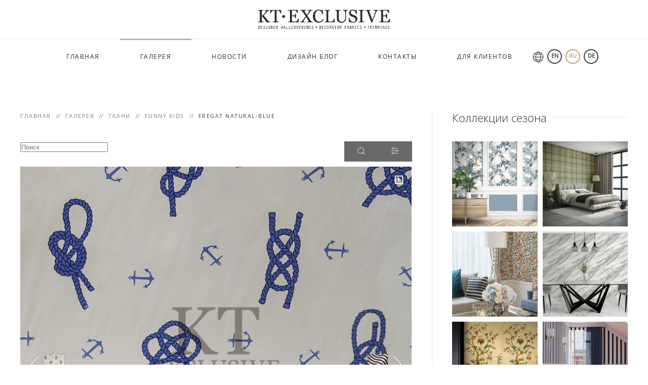

--- FILE ---
content_type: text/html; charset=utf-8
request_url: https://www.kt-exclusive.com/gallery/fabrics/funny-kids/fregat-natural-blue.html
body_size: 19885
content:
<!DOCTYPE html>
<html lang="ru-ru" dir="ltr">
    <head>
        <meta name="viewport" content="width=device-width, initial-scale=1">
        <link rel="icon" href="/images/watermark.png" sizes="any">
                <link rel="apple-touch-icon" href="/images/watermark.png">
        <meta charset="utf-8">
	<meta name="twitter:card" content="summary_large_image">
	<meta name="twitter:site" content="https://www.kt-exclusive.com">
	<meta name="twitter:title" content="Fregat natural-blue">
	<meta name="twitter:image" content="https://www.kt-exclusive.com/cache/datsogallery_catid-1489_1200x1200_3x2/57D42EEBC5A7-233.jpg">
	<meta property="og:title" content="Fregat natural-blue">
	<meta property="og:image" content="https://www.kt-exclusive.com/cache/datsogallery_catid-1489_1200x1200_3x2/57D42EEBC5A7-233.jpg">
	<meta property="og:type" content="article">
	<meta property="og:url" content="https://www.kt-exclusive.com/gallery/fabrics/funny-kids/fregat-natural-blue.html">
	<meta name="generator" content="MYOB">
	<title>Fregat natural-blue</title>
	<link href="/media/system/css/joomla-fontawesome.min.css?ver=4.0.7" rel="preload" as="style" onload="this.onload=null;this.rel='stylesheet'">
	<link href="/favicon.ico" rel="icon" type="image/vnd.microsoft.icon">
<link href="/media/vendor/joomla-custom-elements/css/joomla-alert.min.css?0.2.0" rel="stylesheet" />
	<link href="/components/com_datsogallery/assets/css/fotorama.dev.css" rel="stylesheet" />
	<link href="/components/com_datsogallery/assets/css/dg-ui.css" rel="stylesheet" />
	<link href="/components/com_datsogallery/assets/css/icons.css" rel="stylesheet" />
	<link href="/components/com_datsogallery/assets/css/dg-ui-black.css" rel="stylesheet" />
	<link href="/components/com_datsogallery/assets/css/animations.css" rel="stylesheet" />
	<link href="/components/com_datsogallery/assets/css/custom.css" rel="stylesheet" />
	<link href="/components/com_datsogallery/assets/css/emoji.css" rel="stylesheet" />
	<link href="/modules/mod_datsogallery_ultimate/css/dgu-grid.css" rel="stylesheet" />
	<link href="/modules/mod_calculator/css/calculator.css" rel="stylesheet" />
	<link href="/modules/mod_datsogallery_tree/assets/css/style.css" rel="stylesheet" />
	<link href="https://www.kt-exclusive.com/media/com_acym/css/module.min.css?v=910" rel="stylesheet" />
	<link href="/templates/yootheme_kt/css/theme.10.css?1698604626" rel="stylesheet" />
	<link href="/templates/yootheme/css/theme.update.css?4.0.7" rel="stylesheet" />
	<link href="/templates/yootheme_kt/css/custom.css?4.0.7" rel="stylesheet" />
<script src="/media/vendor/jquery/js/jquery.min.js?3.7.1"></script>
	<script src="/media/legacy/js/jquery-noconflict.min.js?6dd5df5c24af1b48bb7c65c042a911b1"></script>
	<script type="application/json" class="joomla-script-options new">{"joomla.jtext":{"MOD_CALC_ROLLS":"\u0440\u0443\u043b\u043e\u043d\u043e\u0432 \u0432\u0430\u043c \u043d\u0443\u0436\u043d\u043e","MOD_CALC_METERS":"\u043c\u0435\u0442\u0440\u043e\u0432 \u0432\u0430\u043c \u043d\u0443\u0436\u043d\u043e","MOD_CALC_REQUIRED_FIELDS":"\u0412\u044b \u0434\u043e\u043b\u0436\u043d\u044b \u0437\u0430\u043f\u043e\u043b\u043d\u0438\u0442\u044c \u0432\u0441\u0435 \u0442\u0440\u0435\u0431\u0443\u0435\u043c\u044b\u0435 \u043f\u043e\u043b\u044f","LIB_FALANG_TRANSLATION":"Falang","ERROR":"\u041e\u0448\u0438\u0431\u043a\u0430","MESSAGE":"\u0421\u043e\u043e\u0431\u0449\u0435\u043d\u0438\u0435","NOTICE":"\u0412\u043d\u0438\u043c\u0430\u043d\u0438\u0435","WARNING":"\u041f\u0440\u0435\u0434\u0443\u043f\u0440\u0435\u0436\u0434\u0435\u043d\u0438\u0435","JCLOSE":"\u0417\u0430\u043a\u0440\u044b\u0442\u044c","JOK":"\u041e\u043a","JOPEN":"\u041e\u0442\u043a\u0440\u044b\u0442\u044c"},"system.paths":{"root":"","rootFull":"https:\/\/www.kt-exclusive.com\/","base":"","baseFull":"https:\/\/www.kt-exclusive.com\/"},"csrf.token":"737f38d041ea0ddc4d269bd98fe34793"}</script>
	<script src="/media/system/js/core.min.js?6dd5df5c24af1b48bb7c65c042a911b1"></script>
	<script src="/media/vendor/bootstrap/js/bootstrap-es5.min.js?5.3.2" nomodule defer></script>
	<script src="/media/system/js/messages-es5.min.js?6dd5df5c24af1b48bb7c65c042a911b1" nomodule defer></script>
	<script src="/media/vendor/bootstrap/js/alert.min.js?5.3.2" type="module"></script>
	<script src="/media/vendor/bootstrap/js/button.min.js?5.3.2" type="module"></script>
	<script src="/media/vendor/bootstrap/js/carousel.min.js?5.3.2" type="module"></script>
	<script src="/media/vendor/bootstrap/js/collapse.min.js?5.3.2" type="module"></script>
	<script src="/media/vendor/bootstrap/js/dropdown.min.js?5.3.2" type="module"></script>
	<script src="/media/vendor/bootstrap/js/modal.min.js?5.3.2" type="module"></script>
	<script src="/media/vendor/bootstrap/js/offcanvas.min.js?5.3.2" type="module"></script>
	<script src="/media/vendor/bootstrap/js/popover.min.js?5.3.2" type="module"></script>
	<script src="/media/vendor/bootstrap/js/scrollspy.min.js?5.3.2" type="module"></script>
	<script src="/media/vendor/bootstrap/js/tab.min.js?5.3.2" type="module"></script>
	<script src="/media/vendor/bootstrap/js/toast.min.js?5.3.2" type="module"></script>
	<script src="/media/plg_captcha_recaptcha/js/recaptcha.min.js?d573b8fd7357f6a08fe853764b08083a" defer></script>
	<script src="https://www.google.com/recaptcha/api.js?onload=JoomlainitReCaptcha2&amp;render=explicit&amp;hl=ru-RU" defer></script>
	<script src="/media/system/js/messages.min.js?6dd5df5c24af1b48bb7c65c042a911b1" type="module"></script>
	<script src="/components/com_datsogallery/assets/js/fotorama.dev.js"></script>
	<script src="/components/com_datsogallery/assets/js/jquery.form.min.js"></script>
	<script src="/components/com_datsogallery/assets/js/jquery.validate.min.js"></script>
	<script src="/components/com_datsogallery/assets/js/datsogallery.min.js"></script>
	<script src="/components/com_datsogallery/assets/js/jquery.autocomplete.js"></script>
	<script src="/components/com_datsogallery/assets/js/suggestions.js"></script>
	<script src="/components/com_datsogallery/assets/js/upload.min.js"></script>
	<script src="https://www.google.com/recaptcha/api.js?onload=recaptchaInit&amp;render=explicit&amp;hl=ru-RU"></script>
	<script src="/modules/mod_calculator/js/calculator.js"></script>
	<script src="/modules/mod_datsogallery_tree/assets/js/dgtree.js"></script>
	<script src="https://www.kt-exclusive.com/media/com_acym/js/module.min.js?v=910"></script>
	<script src="/media/com_widgetkit/js/maps.js" defer></script>
	<script src="/templates/yootheme/vendor/yootheme/theme-analytics/app/analytics.min.js?4.0.7" defer></script>
	<script src="/templates/yootheme/vendor/assets/uikit/dist/js/uikit.min.js?4.0.7"></script>
	<script src="/templates/yootheme/vendor/assets/uikit/dist/js/uikit-icons-joline.min.js?4.0.7"></script>
	<script src="/templates/yootheme_kt/js/theme.js?4.0.7"></script>
	<script>document.addEventListener('DOMContentLoaded', function() {
            Array.prototype.slice.call(document.querySelectorAll('a span[id^="cloak"]')).forEach(function(span) {
                span.innerText = span.textContent;
            });
        });</script>
	<script>var siteurl = "https://www.kt-exclusive.com/";</script>
	<script>var token = "&737f38d041ea0ddc4d269bd98fe34793=1"</script>
	<script>var is_rtl = true;</script>
	<script>var geo = 0;
var dgcaptch = true;
var dgcaptchr = true;
var image_lat = 0;
var image_lng = 0;</script>
	<script>function recaptchaInit() {
          grecaptcha.render("recaptcha_recommend", {
            sitekey: "6LeWvzIUAAAAAHuQKDOGc-rpQPkDGXIdosDL1IcP",
            theme: "light",
            size: "normal",
            callback: function(token) {
              var field = document.getElementById("g-recaptcha-response");
              if (!field) {
                field = document.createElement("textarea");
                field.id = "g-recaptcha-response";
                field.name = "g-recaptcha-response";
                field.style.display = "none";
                document.getElementById("recaptcha_recommend").appendChild(field);
              }
              field.value = token;
            }
          });
        }</script>
	<script>
        if(typeof acymModule === 'undefined'){
            var acymModule = [];
			acymModule['emailRegex'] = /^.+\@(.+\.)+.{2,20}$/i;
			acymModule['NAMECAPTION'] = 'Название';
			acymModule['NAME_MISSING'] = 'Пожалуйста, введите Ваше имя';
			acymModule['EMAILCAPTION'] = 'E-mail';
			acymModule['VALID_EMAIL'] = 'Пожалуйста, введите корректный e-mail';
			acymModule['VALID_EMAIL_CONFIRMATION'] = 'Поле электронной почты и поле подтверждения электронной почты должны быть идентичными';
			acymModule['CAPTCHA_MISSING'] = 'Неправильная капча, попробуйте ещё раз';
			acymModule['NO_LIST_SELECTED'] = 'Пожалуйста, выберите список, на который Вы хотите подписаться';
			acymModule['NO_LIST_SELECTED_UNSUB'] = 'Выберите списки, от которых вы хотите отказаться';
            acymModule['ACCEPT_TERMS'] = 'Пожалуйста, проверьте Условия использования / Политика конфиденциальности';
        }
		</script>
	<script>window.addEventListener("DOMContentLoaded", (event) => {
acymModule["excludeValuesformAcym92441"] = [];
acymModule["excludeValuesformAcym92441"]["1"] = "Название";
acymModule["excludeValuesformAcym92441"]["2"] = "E-mail";  });</script>
	<script>GOOGLE_MAPS_API_KEY = "AIzaSyA7Uta_it9tx-Ax_WnK0Iu_c21W4RUB9ck";</script>
	<link rel="alternate" href="https://www.kt-exclusive.com/en/gallery/fabrics/funny-kids/fregat-natural-blue.html" hreflang="en" />
	<link rel="alternate" href="https://www.kt-exclusive.com/gallery/fabrics/funny-kids/fregat-natural-blue.html" hreflang="ru" />
	<link rel="alternate" href="https://www.kt-exclusive.com/gallery/fabrics/funny-kids/fregat-natural-blue.html"  hreflang="x-default" />
	<link rel="alternate" href="https://www.kt-exclusive.com/de/gallery/fabrics/funny-kids/fregat-natural-blue.html" hreflang="de" />
	<script>window.yootheme = window.yootheme || {}; var $theme = yootheme.theme = {"i18n":{"close":{"label":"Close"},"totop":{"label":"Back to top"},"marker":{"label":"Open"},"navbarToggleIcon":{"label":"Open menu"},"paginationPrevious":{"label":"Previous page"},"paginationNext":{"label":"Next page"},"searchIcon":{"toggle":"Open Search","submit":"Submit Search"},"slider":{"next":"Next slide","previous":"Previous slide","slideX":"Slide %s","slideLabel":"%s of %s"},"slideshow":{"next":"Next slide","previous":"Previous slide","slideX":"Slide %s","slideLabel":"%s of %s"},"lightboxPanel":{"next":"Next slide","previous":"Previous slide","slideLabel":"%s of %s","close":"Close"}},"google_analytics":"UA-17379373-1","google_analytics_anonymize":""};</script>

    </head>
    <body class="">

        <div class="uk-hidden-visually uk-notification uk-notification-top-left uk-width-auto">
            <div class="uk-notification-message">
                <a href="#tm-main">Skip to main content</a>
            </div>
        </div>
    
        
        
        <div class="tm-page">

                        


<header class="tm-header-mobile uk-hidden@m" uk-header>


    
        <div class="uk-navbar-container">

            <div class="uk-container uk-container-expand">
                <nav class="uk-navbar" uk-navbar="{&quot;container&quot;:&quot;.tm-header-mobile&quot;}">

                                        <div class="uk-navbar-left">

                        
                                                    <a uk-toggle href="#tm-dialog-mobile" class="uk-navbar-toggle">

        
        <div uk-navbar-toggle-icon></div>

        
    </a>
                        
                    </div>
                    
                                        <div class="uk-navbar-center">

                                                    <a href="https://www.kt-exclusive.com/" aria-label="Вернуться в начало" class="uk-logo uk-navbar-item">
    <img alt="KT-Exclusive" loading="eager" src="/templates/yootheme/cache/65/logo-65f16240.png" srcset="/templates/yootheme/cache/7e/logo-7eee5867.png 768w, /templates/yootheme/cache/51/logo-51b59c0b.png 1024w, /templates/yootheme/cache/a3/logo-a30ee31c.png 1366w, /templates/yootheme/cache/c4/logo-c4875bc7.png 1376w, /templates/yootheme/cache/65/logo-65f16240.png 1377w" sizes="(min-width: 1377px) 1377px" width="1377" height="400"></a>
                        
                        
                    </div>
                    
                    
                </nav>
            </div>

        </div>

    



        <div id="tm-dialog-mobile" uk-offcanvas="container: true; overlay: true" mode="slide">
        <div class="uk-offcanvas-bar uk-flex uk-flex-column">

                        <button class="uk-offcanvas-close uk-close-large" type="button" uk-close uk-toggle="cls: uk-close-large; mode: media; media: @s"></button>
            
                        <div class="uk-margin-auto-bottom">
                
<div class="uk-grid uk-child-width-1-1" uk-grid>    <div>
<div class="uk-panel" id="module-menu-dialog-mobile">

    
    
<ul class="uk-nav uk-nav-default">
    
	<li class="item-133"><a href="/"> Главная</a></li>
	<li class="item-134 uk-active"><a href="/gallery.html"> Галерея</a></li>
	<li class="item-135"><a href="/news.html"> Новости</a></li>
	<li class="item-219"><a href="/blog.html"> Дизайн Блог</a></li>
	<li class="item-136"><a href="/contact-us.html"> Контакты</a></li>
	<li class="item-157"><a href="/login.html"> Для клиентов</a></li></ul>

</div>
</div>    <div>
<div class="uk-panel" id="module-220">

    
    


<div class="mod-languages ">

    <div id="langnav">
  <span uk-icon ratio="1.1" icon="world" class="uk-icon" style="padding-right:7px"></span>
  <ul class="lang-inline">
            <li class="" dir="ltr">
            <a href="/en/gallery/fabrics/funny-kids/fregat-natural-blue.html">
        EN      </a>
          </li>
                <li class="lang-active" dir="ltr">
            <a href="/gallery/fabrics/funny-kids/fregat-natural-blue.html">
        RU      </a>
          </li>
                <li class="" dir="ltr">
            <a href="/de/gallery/fabrics/funny-kids/fregat-natural-blue.html">
        DE      </a>
          </li>
          </ul>
</div>
</div>

</div>
</div></div>
            </div>
            
            
        </div>
    </div>
    
    
    

</header>





<header class="tm-header uk-visible@m" uk-header>




        <div class="tm-headerbar-default tm-headerbar tm-headerbar-top">
        <div class="uk-container">

                            <div class="uk-flex uk-flex-center"><div><a href="https://www.kt-exclusive.com/" aria-label="Вернуться в начало" class="uk-logo">
    <img alt="KT-Exclusive" loading="eager" src="/templates/yootheme/cache/65/logo-65f16240.png" srcset="/templates/yootheme/cache/7e/logo-7eee5867.png 768w, /templates/yootheme/cache/51/logo-51b59c0b.png 1024w, /templates/yootheme/cache/a3/logo-a30ee31c.png 1366w, /templates/yootheme/cache/c4/logo-c4875bc7.png 1376w, /templates/yootheme/cache/65/logo-65f16240.png 1377w" sizes="(min-width: 1377px) 1377px" width="1377" height="400"><img class="uk-logo-inverse" alt="KT-Exclusive" loading="eager" src="/templates/yootheme/cache/00/logo-inverse-00d3c36f.png" srcset="/templates/yootheme/cache/81/logo-inverse-817437dc.png 768w, /templates/yootheme/cache/0d/logo-inverse-0df96c60.png 1024w, /templates/yootheme/cache/ff/logo-inverse-ff421377.png 1366w, /templates/yootheme/cache/98/logo-inverse-98cbabac.png 1376w, /templates/yootheme/cache/00/logo-inverse-00d3c36f.png 1377w" sizes="(min-width: 1377px) 1377px" width="1377" height="400"></a></div></div>
            
            
        </div>
    </div>
    
    
                <div uk-sticky media="@m" cls-active="uk-navbar-sticky" sel-target=".uk-navbar-container">
        
            <div class="uk-navbar-container">

                <div class="uk-container">
                    <nav class="uk-navbar" uk-navbar="{&quot;align&quot;:&quot;left&quot;,&quot;container&quot;:&quot;.tm-header &gt; [uk-sticky]&quot;,&quot;boundary&quot;:&quot;.tm-header .uk-navbar-container&quot;}">

                        
                        <div class="uk-navbar-center">

                                                            
<ul class="uk-navbar-nav">
    
	<li class="item-133"><a href="/"> Главная</a></li>
	<li class="item-134 uk-active"><a href="/gallery.html"> Галерея</a></li>
	<li class="item-135"><a href="/news.html"> Новости</a></li>
	<li class="item-219"><a href="/blog.html"> Дизайн Блог</a></li>
	<li class="item-136"><a href="/contact-us.html"> Контакты</a></li>
	<li class="item-157"><a href="/login.html"> Для клиентов</a></li></ul>

<div class="uk-navbar-item" id="module-199">

    
    


<div class="mod-languages ">

    <div id="langnav">
  <span uk-icon ratio="1.1" icon="world" class="uk-icon" style="padding-right:7px"></span>
  <ul class="lang-inline">
            <li class="" dir="ltr">
            <a href="/en/gallery/fabrics/funny-kids/fregat-natural-blue.html">
        EN      </a>
          </li>
                <li class="lang-active" dir="ltr">
            <a href="/gallery/fabrics/funny-kids/fregat-natural-blue.html">
        RU      </a>
          </li>
                <li class="" dir="ltr">
            <a href="/de/gallery/fabrics/funny-kids/fregat-natural-blue.html">
        DE      </a>
          </li>
          </ul>
</div>
</div>

</div>

                            
                        </div>

                        
                    </nav>
                </div>

            </div>

                </div>
        
    
    






</header>

            
            

            <main id="tm-main"  class="tm-main uk-section uk-section-default" uk-height-viewport="expand: true">

                                <div class="uk-container">

                    
                    <div class="uk-grid uk-grid-divider" uk-grid>
                        <div class="uk-width-expand@m">

                    
                                                            

<nav class="uk-margin-medium-bottom" aria-label="Breadcrumb">
    <ul class="uk-breadcrumb" vocab="https://schema.org/" typeof="BreadcrumbList">
    
            <li property="itemListElement" typeof="ListItem">            <a href="/" property="item" typeof="WebPage"><span property="name">Главная</span></a>
            <meta property="position" content="1">
            </li>    
            <li property="itemListElement" typeof="ListItem">            <a href="/gallery.html" property="item" typeof="WebPage"><span property="name">Галерея</span></a>
            <meta property="position" content="2">
            </li>    
            <li property="itemListElement" typeof="ListItem">            <a href="/gallery/fabrics.html" property="item" typeof="WebPage"><span property="name">Ткани</span></a>
            <meta property="position" content="3">
            </li>    
            <li property="itemListElement" typeof="ListItem">            <a href="/gallery/fabrics/funny-kids.html" property="item" typeof="WebPage"><span property="name">Funny Kids</span></a>
            <meta property="position" content="4">
            </li>    
            <li property="itemListElement" typeof="ListItem">            <span property="name">Fregat natural-blue</span>            <meta property="position" content="5">
            </li>    
    </ul>
</nav>
                            
                
                <div id="system-message-container" aria-live="polite"></div>

                <div class="dg-ui">
   <form id="normsearch" action="/gallery/search-results.html" method="get" autocomplete="off"><div id="dg-searching"><div><input type="text" name="searchword" id="filter_search" class="uk-input" title="Поиск" placeholder="Поиск"></div><div id="submitquery" class="button" title="Поиск" uk-tooltip><span uk-icon="icon: search"></span></div><div class="button" id="slidefilters" title="Фильтры" uk-tooltip="pos: top-left"><span uk-icon="icon: settings"></span></div><div style="display:none" id="my-favorites" class="uk-inline"><a class="button" href="/gallery/my-favorites.html" title="Мои фавориты" uk-tooltip="pos: top"><span uk-icon="icon: heart; ratio: 1.5"></span></a><span class="uk-badge">0</span></div></div></form>   <form action="/gallery/filters.html" method="post" name="adminForm" id="adminForm">
   <div id="dg-filtering" style="display:none">  <select class="uk-select filters" name="parent_id" onchange="this.form.submit();">   <option value="">- Выбрать продукт -</option>   <option value="2">Обои</option>   <option value="9">Ткани</option>   <option value="14">Фотообои</option>  </select></div><style type="text/css">#dg-filtering .uk-select {flex-basis: 100%;}</style>   </form>
   <div class="row stacked">
      <div class="col col-6 stacked" style="position: relative;">
         <div id="dg-nav" class="dg-inline">
            <div class="dg-gif-spin"></div>
            <img id="org" src="/cache/datsogallery_catid-1489_1200x1200_3x2/57D42EEBC5A7-233.jpg" title="Fregat natural-blue" alt="Fregat natural-blue" class="dgimg" />
            <div class="position-cover overlay" style="visibility:visible !important;opacity:1 !important;">
               <div class="position-small position-top-right flex">
                                  <ul id="dg-share-bar">
            <li id="ra-59aeb7682ed99335" class="addthis_inline_share_toolbox"></li>
         </ul>
            <div class="dg-share-btn"><span title="Поделиться этим изображением в социальных сетях" uk-tooltip><i class="dgi-share"></i></span></div>
                                                                                    <div id="sbb" title="Начать показ слайдов в модальном окне" uk-tooltip><i class="dgi-slideshow"></i></div>
                                                   </div>
               <a class="prev" href="/gallery/fabrics/funny-kids/95541-fregat-natural-beige.html" title="Назад"><div class="position-left flex flex-middle"><i class="dgi-previous"></i><img class="dg-thumb" src="/cache/datsogallery_catid-1489_40x40_1x1/B56AD249003F-229.jpg" alt="" style="margin-right:-1px"></div></a><a class="next" href="/gallery/fabrics/funny-kids/frock-beige.html" title="Вперед"><div class="position-right flex flex-middle"><img class="dg-thumb" src="/cache/datsogallery_catid-1489_40x40_1x1/78270F210CA6-233.jpg" alt=""><i class="dgi-next"></i></div></a>            </div>
                        <div class="position-small position-bottom-left">
              <div style="display:flex; align-items: center">
                                    <div class="dg-hits-info" title="Просмотров 3.6K" uk-tooltip><i class="dgi-eye"></i> 3.6K</div>
                        </div>
            </div>
                        <div class="position-bottom-right" style="margin:20px;">   <div id="dg-roomsets" uk-grid uk-lightbox="animation: slide">
  <div style="position:relative"><a rel="nofollow" class="uk-inline" href="/cache/datsogallery_catid-1489_1200x1200_3x2/082E2496220E-229.jpg" caption="FREGAT NATURAL-BLUE" title="Кликните для просмотра интерьеров" uk-tooltip="pos: left"><img class="dg-roomset" src="/cache/datsogallery_catid-1489_400x320_1x1/082E2496220E-229.jpg" alt="Fregat natural-blue" /><span class="uk-badge">1</span></a></div>   </div>
  </div>
         </div>
                           <div style="clear:both"></div>
                  <h2 class="dg-title">Fregat natural-blue</h2>
                           <div id="dg-product-data" class="uk-child-width-expand@s uk-grid-medium uk-margin uk-grid-divider" uk-grid>
            <div class="uk-flex uk-flex-column">
                          </div>
            <div>
                                                      </div>
        </div>
                  
         <ul class="options-bar">
                        <li class="dg-more-btn">
                        </li>
                                 </ul>
                  <div class="dg-clearfix"></div>

                  <div id="dg-more-bar">
            <ul>
               <licol>
                                 </li>
                           </ul>
         </div>
                                    <div class="dg-clearfix"></div>
               </div>
      <div class="dg-clearfix"></div>
      <div class="col col-6 stacked">
               </div>
   </div>
   <div class="dg-clearfix"></div>
   <div class="row">
  <div class="col">
  <h5 class="dg-title">Рекомендовать по эл. почте</h5>
  <form id="recommend" action="/index.php?option=com_datsogallery&task=image.recommend&tmpl=component" method="post">
    <div id="recommend_alert" class="uk-alert uk-hidden" uk-alert>
      <h3></h3>
      <p></p>
    </div>
        <ul class="row">
      <li class="col col-6">
        <label class="input">
        <i class="icon-append dgi-user"></i>
        <input type="text" id="user_name" name="user_name" placeholder="Ваше имя">
        <b class="tooltip tooltip-top-right">Пожалуйста, введите ваше имя</b>
        </label>
      </li>
      <li class="col col-6">
        <label class="input">
        <i class="icon-append dgi-mail"></i>
        <input type="email" id="user_email" name="user_email" placeholder="Ваш E-mail">
        <b class="tooltip tooltip-top-right">Пожалуйста, введите ваш E-mail</b>
        </label>
      </li>
    </ul>
    <ul class="row">
      <li class="col col-6">
        <label class="input">
        <i class="icon-append dgi-user"></i>
        <input type="text" id="toname" name="toname" placeholder="Имя получателя">
        <b class="tooltip tooltip-top-right">Пожалуйста, введите имя получателя</b>
        </label>
      </li>
      <li class="col col-6">
        <label class="input">
        <i class="icon-append dgi-mail"></i>
        <input type="email" id="toemail" name="toemail" placeholder="E-mail получателя">
        <b class="tooltip tooltip-top-right">Пожалуйста, введите E-mail получателя</b>
        </label>
      </li>
    </ul>
    <div id="recaptcha_recommend"></div>    <div class="uk-flex uk-flex-between uk-flex-middle uk-flex-wrap">
      <div></div>
      <div class="uk-margin">
        <button id="post-comment" class="uk-button uk-button-primary" type="submit">
          Отправить        </button>
      </div>
    </div>
        <input type="hidden" id="image_id" name="image_id" value="84552" />
    <input type="hidden" id="catid" name="catid" value="1489" />
    <input type="hidden" name="737f38d041ea0ddc4d269bd98fe34793" value="1">  </form>
  </div>
</div>
<style>
.dg-ui .recaptcha_recommend.state-error{
  margin: 10px 0;
}
</style>
<script>
jQuery(function($) {
  $("#recommend").validate({
    ignore: ".ignore",
    rules: {
      user_name: {
        required: true,
        minlength: 3
      },
      user_email: {
        required: true,
        email: true,
        remote: siteurl + "index.php?option=com_datsogallery&task=image.validatemail&737f38d041ea0ddc4d269bd98fe34793=1"
      },
      toname: {
        required: true,
        minlength: 3
      },
      toemail: {
        required: true,
        email: true,
        remote: siteurl + "index.php?option=com_datsogallery&task=image.validatemail&737f38d041ea0ddc4d269bd98fe34793=1"
      },
      "g-recaptcha-response": {
        required: true
      }
    },
    messages: {
      user_name: {
        required: "Пожалуйста, введите ваше имя",
        minlength: "Пожалуйста, введите как минимум 3 символов"
      },
      user_email: {
        required: "Пожалуйста, введите ваш E-mail",
        email: "Пожалуйста, введите действительный E-mail",
        remote: "Пожалуйста, введите действительный E-mail"
      },
      toname: {
        required: "Пожалуйста, введите ваше имя",
        minlength: "Пожалуйста, введите как минимум 3 символов"
      },
      toemail: {
        required: "Пожалуйста, введите ваш E-mail",
        email: "Пожалуйста, введите действительный E-mail",
        remote: "Пожалуйста, введите действительный E-mail"
      },
      "g-recaptcha-response": {
        required: "Пожалуйста, подтвердите reCaptcha, чтобы продолжить"
      }
    },
    submitHandler: function(form) {
      const waitForRecaptcha = function(callback, attempts = 0) {
        const token = $('#g-recaptcha-response').val();

        if (token && token.length > 0) {
          callback(token);
        } else if (attempts < 10) {
          setTimeout(function() {
            waitForRecaptcha(callback, attempts + 1);
          }, 200);
        } else {
          alert("Пожалуйста, подтвердите reCaptcha, чтобы продолжить");
        }
      };

      waitForRecaptcha(function(token) {
        $.ajax({
          type: $(form).attr('method'),
          url: $(form).attr('action'),
          data: $(form).serialize()
        }).done(function(response) {
          const data = $.parseJSON(response);
          grecaptcha.reset();          $("#recommend_alert").removeClass("uk-hidden").addClass(data.alert);
          $("#recommend_alert").find("h3").text(data.title);
          $("#recommend_alert").find("p").text(data.message);
          $("#toname").val("");
          $("#toemail").val("");
        });
      });

      return false;
    },
    errorPlacement: function(error, element) {
      error.insertAfter(element.parent());
    }
  });
});
</script>      </div>
<div class="dg-fotorama fotorama--hidden">
   <div data-img="https://www.kt-exclusive.com/index.php?option=com_datsogallery&task=image.sbox&catid=1489&id=84552" data-wlh="/gallery/fabrics/funny-kids/fregat-natural-blue.html" class="any inverse">Fregat natural-blue</div>
   
<div rel="nofollow" data-wlh="/gallery/fabrics/funny-kids/fregat-natural-blue-roomset.html" data-img="https://www.kt-exclusive.com/index.php?option=com_datsogallery&amp;task=image.sbox&amp;catid=1489&amp;id=95665" class="any inverse">fregat natural-blue-roomset</div>
<div rel="nofollow" data-wlh="/gallery/fabrics/funny-kids/frock-beige.html" data-img="https://www.kt-exclusive.com/index.php?option=com_datsogallery&amp;task=image.sbox&amp;catid=1489&amp;id=84561" class="any inverse">Frock beige</div>
<div rel="nofollow" data-wlh="/gallery/fabrics/funny-kids/frock-blue.html" data-img="https://www.kt-exclusive.com/index.php?option=com_datsogallery&amp;task=image.sbox&amp;catid=1489&amp;id=84562" class="any inverse">Frock blue</div>
<div rel="nofollow" data-wlh="/gallery/fabrics/funny-kids/brigantine-beige.html" data-img="https://www.kt-exclusive.com/index.php?option=com_datsogallery&amp;task=image.sbox&amp;catid=1489&amp;id=95484" class="any inverse">Brigantine Beige</div>
<div rel="nofollow" data-wlh="/gallery/fabrics/funny-kids/brigantine-blue.html" data-img="https://www.kt-exclusive.com/index.php?option=com_datsogallery&amp;task=image.sbox&amp;catid=1489&amp;id=95485" class="any inverse">Brigantine Blue</div>
<div rel="nofollow" data-wlh="/gallery/fabrics/funny-kids/brigantine-natural-beige.html" data-img="https://www.kt-exclusive.com/index.php?option=com_datsogallery&amp;task=image.sbox&amp;catid=1489&amp;id=95482" class="any inverse">Brigantine Natural-Beige</div>
<div rel="nofollow" data-wlh="/gallery/fabrics/funny-kids/brigantine-natural-blue.html" data-img="https://www.kt-exclusive.com/index.php?option=com_datsogallery&amp;task=image.sbox&amp;catid=1489&amp;id=95483" class="any inverse">Brigantine Natural-Blue</div>
<div rel="nofollow" data-wlh="/gallery/fabrics/funny-kids/canio-beige.html" data-img="https://www.kt-exclusive.com/index.php?option=com_datsogallery&amp;task=image.sbox&amp;catid=1489&amp;id=84543" class="any inverse">Canio beige</div>
<div rel="nofollow" data-wlh="/gallery/fabrics/funny-kids/canio-blue.html" data-img="https://www.kt-exclusive.com/index.php?option=com_datsogallery&amp;task=image.sbox&amp;catid=1489&amp;id=84544" class="any inverse">Canio blue</div>
<div rel="nofollow" data-wlh="/gallery/fabrics/funny-kids/fregat-natural-beige.html" data-img="https://www.kt-exclusive.com/index.php?option=com_datsogallery&amp;task=image.sbox&amp;catid=1489&amp;id=84551" class="any inverse">Fegat natural-beige</div>
<div rel="nofollow" data-wlh="/gallery/fabrics/funny-kids/fregat-beige.html" data-img="https://www.kt-exclusive.com/index.php?option=com_datsogallery&amp;task=image.sbox&amp;catid=1489&amp;id=84549" class="any inverse">Fregat beige</div>
<div rel="nofollow" data-wlh="/gallery/fabrics/funny-kids/fregat-beige-roomset.html" data-img="https://www.kt-exclusive.com/index.php?option=com_datsogallery&amp;task=image.sbox&amp;catid=1489&amp;id=95663" class="any inverse">fregat beige-roomset</div>
<div rel="nofollow" data-wlh="/gallery/fabrics/funny-kids/fregat-blue.html" data-img="https://www.kt-exclusive.com/index.php?option=com_datsogallery&amp;task=image.sbox&amp;catid=1489&amp;id=84550" class="any inverse">Fregat blue</div>
<div rel="nofollow" data-wlh="/gallery/fabrics/funny-kids/fregat-blue-roomset.html" data-img="https://www.kt-exclusive.com/index.php?option=com_datsogallery&amp;task=image.sbox&amp;catid=1489&amp;id=95664" class="any inverse">fregat blue-roomset</div>
<div rel="nofollow" data-wlh="/gallery/fabrics/funny-kids/95541-fregat-natural-beige.html" data-img="https://www.kt-exclusive.com/index.php?option=com_datsogallery&amp;task=image.sbox&amp;catid=1489&amp;id=95541" class="any inverse">Fregat Natural-Beige</div></div>
<script type="text/javascript">

      jQuery(document).on('click', '#sbb', function() {
       var fotorama = jQuery('.dg-fotorama')
           .fotorama({
               auto: false,
               nav: 'none',
               arrows: true,
               fit: 'contain',
               transition: 'slide',
               autoplay: 5000,
               stopautoplayontouch: true,
               allowfullscreen: 'native',
               allowkenburn: true,
               keyboard: true           })
           .data('fotorama');
       fotorama.requestFullScreen();
   })
      .on('fotorama:showend', function (e, fotorama) {
       if (fotorama.size - fotorama.activeIndex === 1) {
           fotorama.stopAutoplay();
           window.setTimeout(function() {
               window.location.href = fotorama.activeFrame['wlh'];
           }, 5000);
       }
   })
   .on('fotorama:fullscreenexit', function(e, fotorama, extra) {
       window.location.href = fotorama.activeFrame['wlh'];
   })
      ;
   
   jQuery(document).on('click', 'a.delete-item', function(e){
       if (confirm('Вы у верены в том, что хотите удалить это изображение?') != true) {
           e.preventDefault();
       }
   });

   </script>

                
                                                </div>

                        
<aside id="tm-sidebar" class="tm-sidebar uk-width-1-3@m">
    
<div class="uk-grid uk-child-width-1-1" uk-grid>    <div>
<div class="uk-panel" id="module-184">

    
        <h3 class="uk-h3 uk-heading-line">

                <span>Коллекции сезона</span>
        
        </h3>

    
    ﻿﻿<div class="dgu2"><div class="dgu-grid" uk-scrollspy="target: > div.dg-col; cls:uk-animation-scale-up; delay: 300"><div class="dg-col" style="width: calc(100% / 2)"><div class="dgu-image"><a href="/gallery/wallcoverings/kt-exclusive/modern-living.html" title="Modern Living">                    <div class="uk-inline-clip uk-transition-toggle">
          <img class="uk-transition-scale-up uk-transition-opaque" src="/cache/datsogallery_catid-1632_400x400_1x1/AF8BCE6803BE-1632.jpg" alt="wf40222-roomset" />
          </div>
                    </a>
</div></div><div class="dg-col" style="width: calc(100% / 2)"><div class="dgu-image"><a href="/gallery/wallcoverings/kt-exclusive/sauvage-2.html" title="Sauvage 2">                    <div class="uk-inline-clip uk-transition-toggle">
          <img class="uk-transition-scale-up uk-transition-opaque" src="/cache/datsogallery_catid-1637_400x400_1x1/434C81F2CDAB-1637.jpg" alt="kt41214M-roomset" />
          </div>
                    </a>
</div></div><div class="dg-col" style="width: calc(100% / 2)"><div class="dgu-image"><a href="/gallery/wallcoverings/kt-exclusive/british-heritage.html" title="British Heritage">                    <div class="uk-inline-clip uk-transition-toggle">
          <img class="uk-transition-scale-up uk-transition-opaque" src="/cache/datsogallery_catid-1523_400x400_1x1/A6E71CA59D50-1523.jpg" alt="kt20601-roomset" />
          </div>
                    </a>
</div></div><div class="dg-col" style="width: calc(100% / 2)"><div class="dgu-image"><a href="/gallery/wallcoverings/kt-exclusive/modern-living.html" title="Modern Living">                    <div class="uk-inline-clip uk-transition-toggle">
          <img class="uk-transition-scale-up uk-transition-opaque" src="/cache/datsogallery_catid-1632_400x400_1x1/231D20379517-1632.jpg" alt="wf40707-roomset" />
          </div>
                    </a>
</div></div><div class="dg-col" style="width: calc(100% / 2)"><div class="dgu-image"><a href="/gallery/wallcoverings/kt-exclusive/daisy-bennet-murals.html" title="Daisy Bennett Murals">                    <div class="uk-inline-clip uk-transition-toggle">
          <img class="uk-transition-scale-up uk-transition-opaque" src="/cache/datsogallery_catid-1639_400x400_1x1/8BEA84A30E3A-1639.jpg" alt="db33306m-roomset" />
          </div>
                    </a>
</div></div><div class="dg-col" style="width: calc(100% / 2)"><div class="dgu-image"><a href="/gallery/wallcoverings/kt-exclusive/joy.html" title="Joy">                    <div class="uk-inline-clip uk-transition-toggle">
          <img class="uk-transition-scale-up uk-transition-opaque" src="/cache/datsogallery_catid-1617_400x400_1x1/D7F65390C2F8-1617.jpg" alt="72026-roomset" />
          </div>
                    </a>
</div></div><div class="dg-col" style="width: calc(100% / 2)"><div class="dgu-image"><a href="/gallery/wallcoverings/kt-exclusive/british-heritage-3.html" title="British Heritage 3">                    <div class="uk-inline-clip uk-transition-toggle">
          <img class="uk-transition-scale-up uk-transition-opaque" src="/cache/datsogallery_catid-1585_400x400_1x1/803F4001314C-1585.jpg" alt="kt30500-roomset" />
          </div>
                    </a>
</div></div><div class="dg-col" style="width: calc(100% / 2)"><div class="dgu-image"><a href="/gallery/wallcoverings/kt-exclusive/sommer-house.html" title="Summer House">                    <div class="uk-inline-clip uk-transition-toggle">
          <img class="uk-transition-scale-up uk-transition-opaque" src="/cache/datsogallery_catid-1613_400x400_1x1/F31C5825EC1C-1613.jpg" alt="sc20001-roomset" />
          </div>
                    </a>
</div></div><div class="dg-col" style="width: calc(100% / 2)"><div class="dgu-image"><a href="/gallery/wallcoverings/kt-exclusive/sommer-house.html" title="Summer House">                    <div class="uk-inline-clip uk-transition-toggle">
          <img class="uk-transition-scale-up uk-transition-opaque" src="/cache/datsogallery_catid-1613_400x400_1x1/30B4F7AEFA0B-1613.jpg" alt="sc21312-roomset" />
          </div>
                    </a>
</div></div><div class="dg-col" style="width: calc(100% / 2)"><div class="dgu-image"><a href="/gallery/wallcoverings/kt-exclusive/daisy-bennet-murals.html" title="Daisy Bennett Murals">                    <div class="uk-inline-clip uk-transition-toggle">
          <img class="uk-transition-scale-up uk-transition-opaque" src="/cache/datsogallery_catid-1639_400x400_1x1/B863137C2D4C-1639.jpg" alt="db33603m-roomset" />
          </div>
                    </a>
</div></div></div></div>
</div>
</div>    <div>
<div class="uk-panel" id="module-177">

    
        <h3 class="uk-heading-line">

                <span>Калькулятор обоев</span>
        
        </h3>

    
    <div>
  <a href="#container_roomdata" uk-toggle>
    <img class="dgimg" src="https://www.kt-exclusive.com/modules/mod_calculator/img/wcalc.png" width="128" height="128" style="max-width:50px;border:0;float:left;margin-right:15px;" alt="">
  </a>
  Калькулятор для расчета необходимого количества обоев для комнаты.</div>

<div id="container_roomdata" uk-modal>
    <div id="popupwcalc" class="uk-modal-dialog uk-modal-body">
        <h2 class="uk-modal-title">Укажите размеры помещения</h2>
        <p class="uk-text-small">Пример <span class="uk-text-warning">*</span><br>
          Высота 2.50, Длина 5.35, Ширина 4.20</p>
        <div class="uk-grid-small" uk-grid>
            <div class="uk-width-expand@m">
                <div class="uk-margin">
                    <input autocomplete="off" class="uk-input required" id="room_height" maxlength="6" name="height" oninput="this.value = this.value.replace(/[^0-9\.]+/g,''); this.value = this.value.replace(/(\..*)\./g, '$1');" placeholder="Высота в метрах" type="text">
                </div>
                <div class="uk-margin">
                    <input autocomplete="off" class="uk-input required" id="room_length" maxlength="6" name="length" oninput="this.value = this.value.replace(/[^0-9\.]+/g,''); this.value = this.value.replace(/(\..*)\./g, '$1');" placeholder="Длина в метрах" type="text">
                </div>
                <div id="roowid" class="uk-margin">
                    <input autocomplete="off" class="uk-input required" id="room_width" maxlength="6" name="width" oninput="this.value = this.value.replace(/[^0-9\.]+/g,''); this.value = this.value.replace(/(\..*)\./g, '$1');" placeholder="Ширина в метрах" type="text">
                </div>
                <!--By Datso - 08.09.2024-->
                <div class="uk-margin">
                    <input autocomplete="off" class="uk-input" id="rapport" maxlength="6" name="rapport" oninput="this.value = this.value.replace(/[^0-9\.]+/g,''); this.value = this.value.replace(/(\..*)\./g, '$1');" placeholder="Раппорт в сантиметрах" type="text">
                </div>
                <div class="uk-margin">
                    <label><input id="onewall" name="onewall" class="uk-checkbox" type="checkbox">  Рассчитать только для одной стены</label>
                </div>
            </div>
            <div class="uk-width-1-3@m uk-text-center">
                <img id="fadeout" class="img-responsive" src="https://www.kt-exclusive.com/modules/mod_calculator/img/lwh-ru.png" alt="MOD_CALC_CALCULATOR" width="260" itemprop="image" />
                <div class="needed">
                  <span class="spanres"></span>
                  <span class="tobebepurchased"></span>
                </div>
            </div>
        </div>
        <ul class="uk-list uk-text-small uk-margin">
            <li>* Значения должны быть указаны в метрах, поэтому, пожалуйста, используйте точку (.) в качестве разделителя.</li>
            <li>- В расчетах учитывается запас, но не учитываются оконные и дверные проемы.</li>
            <li>- Если вы хотите рассчитать размеры только для одной стены, пожалуйста выберите опцию 'Рассчитать только для одной стены' и введите только высоту и длину стены. Нужное Вам кол-во рулонов (метров) будет показано после нажатия на кнопку 'Рассчитать'</li>
            <li>- Если есть повторяющийся узор (раппорт), необходимо также принять это во внимание, указав значение раппорта в соответствующем поле в сантиметрах</li>
        </ul>

        <div class="uk-grid-small" uk-grid>
          <div class="uk-width-1-2@m">
            <h4 class="uk-h4 uk-heading-divider">Выбрать продукт</h4>
            <ul class="rselect uk-list uk-margin" id="wselector">
              <li><label><input id="wtype1" name="wtype" type="radio" value="1" checked> Обычные обои (длина / ширина)</label></li>
              <li><label><input id="wtype2" name="wtype" type="radio" value="2"> Текстильные обои (ширина)</label></li>
            </ul>
          </div>
          <div class="uk-width-1-2@m">
            <h4 class="uk-h4 uk-heading-divider">Выбрать размеры</h4>
            <ul id="wsel-1" class="rselect whide uk-list uk-margin">
              <li><label><input name="wnd" type="radio" value="10.05-0.53" checked> 10,05м x 0,53м</label></li>
              <li><label><input name="wnd" type="radio" value="8.23-0.68"> 8,23м x 0,68м</label></li>
              <li><label><input name="wnd" type="radio" value="10.00-1.00"> 10м x 1м</label></li>
              <li><label><input name="wnd" type="radio" value="10.00-0.68"> 10м x 0,68м</label></li>
            </ul>
            <ul id="wsel-2" class="rselect whide uk-list uk-margin" style="display:none">
              <li><label><input name="wtd" type="radio" value="1.06" checked> 1,06м</label></li>
              <li><label><input name="wtd" type="radio" value="1.18"> 1,18м</label></li>
              <li><label><input name="wtd" type="radio" value="1.38"> 1,38м</label></li>
              <li><label><input name="wtd" type="radio" value="2.99"> 2,99м</label></li>
            </ul>
          </div>
        </div>
        <input name="sent" type="hidden" value="1">
        <div id="container_buttons" class="uk-flex uk-flex-center uk-margin">
          <input class="btn btn-primary" id="icalculate" name="calculate" type="button" value="Рассчитать">
          <input class="btn" style="margin-left:5px" id="reset" type="reset" value="Очистить">
          <input class="btn uk-modal-close" style="margin-left:5px" id="closebut" type="button" value="Закрыть">
        </div>
    </div>
</div>
</div>
</div>    <div>
<div class="uk-panel" id="module-221">

    
        <h3 class="uk-heading-line">

                <span>Навигация по каталогам</span>
        
        </h3>

    
    <div id="dgtree">
 
<ul>
 <li><a href="#"></a><a href="/gallery/textile-wallcoverings.html" title="Текстильные обои">Текстильные обои</a>
<ul>
 <li><a href="#"></a><a href="/gallery/textile-wallcoverings/epoca-wall.html" title="Epoca Brand">Epoca Brand</a>
<ul>
 <li><a href="#"></a><a href="/gallery/textile-wallcoverings/epoca-wall/best-classics.html" title="Best Classics">Best Classics</a> <li><a href="#"></a><a href="/gallery/textile-wallcoverings/epoca-wall/vasari.html" title="Vasari">Vasari</a> <li><a href="#"></a><a href="/gallery/textile-wallcoverings/epoca-wall/esther.html" title="Esther">Esther</a> <li><a href="#"></a><a href="/gallery/textile-wallcoverings/epoca-wall/lautezza.html" title="Lautezza">Lautezza</a> <li><a href="#"></a><a href="/gallery/textile-wallcoverings/epoca-wall/tesoro.html" title="Tesoro">Tesoro</a> <li><a href="#"></a><a href="/gallery/textile-wallcoverings/epoca-wall/raffaello.html" title="Raffaello">Raffaello</a> <li><a href="#"></a><a href="/gallery/textile-wallcoverings/epoca-wall/tempo-doro.html" title="Tempo D'oro">Tempo D'oro</a> <li><a href="#"></a><a href="/gallery/textile-wallcoverings/epoca-wall/faberge.html" title="Faberge">Faberge</a> <li><a href="#"></a><a href="/gallery/textile-wallcoverings/epoca-wall/teatro.html" title="Teatro">Teatro</a> <li><a href="#"></a><a href="/gallery/textile-wallcoverings/epoca-wall/imperia.html" title="Imperia">Imperia</a> <li><a href="#"></a><a href="/gallery/textile-wallcoverings/epoca-wall/seta-di-mare.html" title="Seta di Mare">Seta di Mare</a> <li><a href="#"></a><a href="/gallery/textile-wallcoverings/epoca-wall/seta-di-toscana.html" title="Seta di Toscana">Seta di Toscana</a> <li><a href="#"></a><a href="/gallery/textile-wallcoverings/epoca-wall/amazon-river.html" title="Amazon river">Amazon river</a> <li><a href="#"></a><a href="/gallery/textile-wallcoverings/epoca-wall/adoro.html" title="Adoro">Adoro</a></ul>
</li>
 <li><a href="#"></a><a href="/gallery/textile-wallcoverings/julietta.html" title="Julietta">Julietta</a> <li><a href="#"></a><a href="/gallery/textile-wallcoverings/eden.html" title="Eden">Eden</a> <li><a href="#"></a><a href="/gallery/textile-wallcoverings/palazzo.html" title="Palazzo">Palazzo</a> <li><a href="#"></a><a href="/gallery/textile-wallcoverings/verona.html" title="Verona">Verona</a> <li><a href="#"></a><a href="/gallery/textile-wallcoverings/firenze.html" title="Firenze">Firenze</a> <li><a href="#"></a><a href="/gallery/textile-wallcoverings/artemis.html" title="Artemis">Artemis</a> <li><a href="#"></a><a href="/gallery/textile-wallcoverings/excelsior.html" title="Excelsior">Excelsior</a> <li><a href="#"></a><a href="/gallery/textile-wallcoverings/solomon.html" title="Solomon">Solomon</a> <li><a href="#"></a><a href="/gallery/textile-wallcoverings/cleopatra.html" title="Cleopatra">Cleopatra</a> <li><a href="#"></a><a href="/gallery/textile-wallcoverings/caesar.html" title="Caesar">Caesar</a> <li><a href="#"></a><a href="/gallery/textile-wallcoverings/ludowig.html" title="Ludowig">Ludowig</a> <li><a href="#"></a><a href="/gallery/textile-wallcoverings/nefertiti.html" title="Nefertiti">Nefertiti</a> <li><a href="#"></a><a href="/gallery/textile-wallcoverings/imperator.html" title="Imperator">Imperator</a> <li><a href="#"></a><a href="/gallery/textile-wallcoverings/rosenthal.html" title="Rosenthal">Rosenthal</a> <li><a href="#"></a><a href="/gallery/textile-wallcoverings/goldberg.html" title="Goldberg">Goldberg</a> <li><a href="#"></a><a href="/gallery/textile-wallcoverings/rothschild.html" title="Rothschild">Rothschild</a> <li><a href="#"></a><a href="/gallery/textile-wallcoverings/portfolio.html" title="Portfolio">Portfolio</a></ul>
</li>
 <li><a href="#"></a><a href="/gallery/fabrics.html" title="Ткани">Ткани</a>
<ul>
 <li><a href="#"></a><a href="/gallery/fabrics/trimming.html" title="Тримминг">Тримминг</a> <li><a href="#"></a><a href="/gallery/fabrics/timeless-classics.html" title="Timeless Classics">Timeless Classics</a> <li><a href="#"></a><a href="/gallery/fabrics/modern-geometrics.html" title="Modern Geometrics">Modern Geometrics</a> <li><a href="#"></a><a href="/gallery/fabrics/contemporary-plains.html" title="Contemporary plains">Contemporary plains</a> <li><a href="#"></a><a href="/gallery/fabrics/romantic-lace.html" title="Romantic Lace">Romantic Lace</a> <li id="current"><a href="#"></a><a href="/gallery/fabrics/funny-kids.html" title="Funny Kids">Funny Kids</a> <li><a href="#"></a><a href="/gallery/fabrics/extravaganz.html" title="Extravaganz">Extravaganz</a> <li><a href="#"></a><a href="/gallery/fabrics/trendsetter.html" title="Trendsetter">Trendsetter</a>
<ul>
 <li><a href="#"></a><a href="/gallery/fabrics/trendsetter/albers.html" title="Albers">Albers</a> <li><a href="#"></a><a href="/gallery/fabrics/trendsetter/amedeo.html" title="Amedeo">Amedeo</a> <li><a href="#"></a><a href="/gallery/fabrics/trendsetter/battista.html" title="Battista">Battista</a> <li><a href="#"></a><a href="/gallery/fabrics/trendsetter/dante.html" title="Dante">Dante</a> <li><a href="#"></a><a href="/gallery/fabrics/trendsetter/degas.html" title="Degas">Degas</a> <li><a href="#"></a><a href="/gallery/fabrics/trendsetter/delaunay.html" title="Delaunay">Delaunay</a> <li><a href="#"></a><a href="/gallery/fabrics/trendsetter/ensor.html" title="Ensor">Ensor</a> <li><a href="#"></a><a href="/gallery/fabrics/trendsetter/jorn.html" title="Jorn">Jorn</a> <li><a href="#"></a><a href="/gallery/fabrics/trendsetter/kenzo.html" title="Kenzo">Kenzo</a> <li><a href="#"></a><a href="/gallery/fabrics/trendsetter/matisse.html" title="Matisse">Matisse</a> <li><a href="#"></a><a href="/gallery/fabrics/trendsetter/miro.html" title="Miro">Miro</a> <li><a href="#"></a><a href="/gallery/fabrics/trendsetter/magritte.html" title="Magritte">Magritte</a> <li><a href="#"></a><a href="/gallery/fabrics/trendsetter/mara.html" title="Mara">Mara</a> <li><a href="#"></a><a href="/gallery/fabrics/trendsetter/theo.html" title="Theo">Theo</a> <li><a href="#"></a><a href="/gallery/fabrics/trendsetter/winter.html" title="Winter">Winter</a> <li><a href="#"></a><a href="/gallery/fabrics/trendsetter/xanti.html" title="Xanti">Xanti</a></ul>
</li>
</ul>
</li>
 <li><a href="#"></a><a href="/gallery/wallcoverings.html" title="Дизайнерские обои">Дизайнерские обои</a>
<ul>
 <li><a href="#"></a><a href="/gallery/wallcoverings/kt-architects.html" title="KT Architects">KT Architects</a>
<ul>
 <li><a href="#"></a><a href="/gallery/wallcoverings/kt-architects/naturals.html" title="Naturals">Naturals</a> <li><a href="#"></a><a href="/gallery/wallcoverings/kt-architects/pure-wood.html" title="Pure Wood">Pure Wood</a> <li><a href="#"></a><a href="/gallery/wallcoverings/kt-architects/pure-silk-and-linen.html" title="Pure Silk & Linen">Pure Silk & Linen</a> <li><a href="#"></a><a href="/gallery/wallcoverings/kt-architects/jacquard.html" title="Jacquard">Jacquard</a> <li><a href="#"></a><a href="/gallery/wallcoverings/kt-architects/wool-co.html" title="Wool&Co.">Wool&Co.</a> <li><a href="#"></a><a href="/gallery/wallcoverings/kt-architects/pure-suede.html" title="Pure Suede">Pure Suede</a> <li><a href="#"></a><a href="/gallery/wallcoverings/kt-architects/linen-and-co.html" title="Linen & Co.">Linen & Co.</a></ul>
</li>
 <li><a href="#"></a><a href="/gallery/wallcoverings/kt-exclusive.html" title="KT Exclusive">KT Exclusive</a>
<ul>
 <li><a href="#"></a><a href="/gallery/wallcoverings/kt-exclusive/cristal-light.html" title="Cristal Light">Cristal Light</a> <li><a href="#"></a><a href="/gallery/wallcoverings/kt-exclusive/egoist.html" title="Egoist">Egoist</a> <li><a href="#"></a><a href="/gallery/wallcoverings/kt-exclusive/british-heritage.html" title="British Heritage">British Heritage</a> <li><a href="#"></a><a href="/gallery/wallcoverings/kt-exclusive/chance.html" title="Chance">Chance</a> <li><a href="#"></a><a href="/gallery/wallcoverings/kt-exclusive/chameleon.html" title="Chameleon">Chameleon</a> <li><a href="#"></a><a href="/gallery/wallcoverings/kt-exclusive/british-heritage-2.html" title="British Heritage 2">British Heritage 2</a> <li><a href="#"></a><a href="/gallery/wallcoverings/kt-exclusive/etre.html" title="Etre">Etre</a> <li><a href="#"></a><a href="/gallery/wallcoverings/kt-exclusive/reveries.html" title="Reveries">Reveries</a> <li><a href="#"></a><a href="/gallery/wallcoverings/kt-exclusive/euphorie.html" title="Euphorie">Euphorie</a> <li><a href="#"></a><a href="/gallery/wallcoverings/kt-exclusive/british-heritage-3.html" title="British Heritage 3">British Heritage 3</a> <li><a href="#"></a><a href="/gallery/wallcoverings/kt-exclusive/meala.html" title="Meala">Meala</a> <li><a href="#"></a><a href="/gallery/wallcoverings/kt-exclusive/baile.html" title="Baile">Baile</a> <li><a href="#"></a><a href="/gallery/wallcoverings/kt-exclusive/manor-house.html" title="Manor House">Manor House</a> <li><a href="#"></a><a href="/gallery/wallcoverings/kt-exclusive/grasseffects.html" title="Grass effects">Grass effects</a> <li><a href="#"></a><a href="/gallery/wallcoverings/kt-exclusive/naturalux.html" title="Naturalux">Naturalux</a> <li><a href="#"></a><a href="/gallery/wallcoverings/kt-exclusive/tempo.html" title="Tempo">Tempo</a> <li><a href="#"></a><a href="/gallery/wallcoverings/kt-exclusive/jaipur.html" title="Jaipur">Jaipur</a> <li><a href="#"></a><a href="/gallery/wallcoverings/kt-exclusive/spring-garden.html" title="Spring Garden">Spring Garden</a> <li><a href="#"></a><a href="/gallery/wallcoverings/kt-exclusive/mini-prints.html" title="Mini Prints">Mini Prints</a> <li><a href="#"></a><a href="/gallery/wallcoverings/kt-exclusive/chelsea-lane.html" title="Chelsea Lane">Chelsea Lane</a> <li><a href="#"></a><a href="/gallery/wallcoverings/kt-exclusive/geometric-effects.html" title="Geometric Effects">Geometric Effects</a> <li><a href="#"></a><a href="/gallery/wallcoverings/kt-exclusive/atelier-de-paris.html" title="L'atelier de Paris">L'atelier de Paris</a> <li><a href="#"></a><a href="/gallery/wallcoverings/kt-exclusive/3d-classical.html" title="3D Classical">3D Classical</a> <li><a href="#"></a><a href="/gallery/wallcoverings/kt-exclusive/rittenhouse-square.html" title="Rittenhouse Square">Rittenhouse Square</a> <li><a href="#"></a><a href="/gallery/wallcoverings/kt-exclusive/essence.html" title="Essence">Essence</a> <li><a href="#"></a><a href="/gallery/wallcoverings/kt-exclusive/destination-usa.html" title="Destination Usa">Destination Usa</a> <li><a href="#"></a><a href="/gallery/wallcoverings/kt-exclusive/playdate-adventure.html" title="Playdate Adventure">Playdate Adventure</a> <li><a href="#"></a><a href="/gallery/wallcoverings/kt-exclusive/primo.html" title="Primo">Primo</a> <li><a href="#"></a><a href="/gallery/wallcoverings/kt-exclusive/french-impressionist.html" title="French Impressionist">French Impressionist</a> <li><a href="#"></a><a href="/gallery/wallcoverings/kt-exclusive/palm-springs.html" title="Palm Springs">Palm Springs</a> <li><a href="#"></a><a href="/gallery/wallcoverings/kt-exclusive/vintage-home2.html" title="Vintage Home2">Vintage Home2</a> <li><a href="#"></a><a href="/gallery/wallcoverings/kt-exclusive/structure.html" title="Structure">Structure</a> <li><a href="#"></a><a href="/gallery/wallcoverings/kt-exclusive/signature.html" title="Signature">Signature</a> <li><a href="#"></a><a href="/gallery/wallcoverings/kt-exclusive/yacht-club.html" title="Yacht Club">Yacht Club</a> <li><a href="#"></a><a href="/gallery/wallcoverings/kt-exclusive/flora.html" title="Flora">Flora</a> <li><a href="#"></a><a href="/gallery/wallcoverings/kt-exclusive/pajama-party.html" title="Pajama Party">Pajama Party</a> <li><a href="#"></a><a href="/gallery/wallcoverings/kt-exclusive/jasmine.html" title="Jasmine">Jasmine</a> <li><a href="#"></a><a href="/gallery/wallcoverings/kt-exclusive/nouveau.html" title="Nouveau">Nouveau</a> <li><a href="#"></a><a href="/gallery/wallcoverings/kt-exclusive/ars-botanica.html" title="Ars Botanica">Ars Botanica</a> <li><a href="#"></a><a href="/gallery/wallcoverings/kt-exclusive/hamptonhouse.html" title="Hampton House">Hampton House</a> <li><a href="#"></a><a href="/gallery/wallcoverings/kt-exclusive/sage2.html" title="Sage2">Sage2</a> <li><a href="#"></a><a href="/gallery/wallcoverings/kt-exclusive/soho.html" title="Soho">Soho</a> <li><a href="#"></a><a href="/gallery/wallcoverings/kt-exclusive/dynasty.html" title="Dynasty">Dynasty</a> <li><a href="#"></a><a href="/gallery/wallcoverings/kt-exclusive/chenillehome.html" title="Chenille Home">Chenille Home</a> <li><a href="#"></a><a href="/gallery/wallcoverings/kt-exclusive/tiles.html" title="Tiles">Tiles</a> <li><a href="#"></a><a href="/gallery/wallcoverings/kt-exclusive/bradfod.html" title="Bradford">Bradford</a> <li><a href="#"></a><a href="/gallery/wallcoverings/kt-exclusive/toiles-de-jouy2.html" title="Toiles de Jouy2">Toiles de Jouy2</a> <li><a href="#"></a><a href="/gallery/wallcoverings/kt-exclusive/amadeus.html" title="Amadeus">Amadeus</a> <li><a href="#"></a><a href="/gallery/wallcoverings/kt-exclusive/trieste.html" title="Trieste">Trieste</a> <li><a href="#"></a><a href="/gallery/wallcoverings/kt-exclusive/vienna.html" title="Vienna">Vienna</a> <li><a href="#"></a><a href="/gallery/wallcoverings/kt-exclusive/villamar.html" title="Villamar">Villamar</a> <li><a href="#"></a><a href="/gallery/wallcoverings/kt-exclusive/savona.html" title="Savona">Savona</a> <li><a href="#"></a><a href="/gallery/wallcoverings/kt-exclusive/brownstone.html" title="Brownstone">Brownstone</a> <li><a href="#"></a><a href="/gallery/wallcoverings/kt-exclusive/woodlands.html" title="Woodlands">Woodlands</a> <li><a href="#"></a><a href="/gallery/wallcoverings/kt-exclusive/textile-effects.html" title="Textile Effects">Textile Effects</a> <li><a href="#"></a><a href="/gallery/wallcoverings/kt-exclusive/textures.html" title="Textures">Textures</a> <li><a href="#"></a><a href="/gallery/wallcoverings/kt-exclusive/canvas-textures.html" title="Canvas Textures ">Canvas Textures </a> <li><a href="#"></a><a href="/gallery/wallcoverings/kt-exclusive/mica.html" title="Mica">Mica</a> <li><a href="#"></a><a href="/gallery/wallcoverings/kt-exclusive/selections.html" title="Selections">Selections</a> <li><a href="#"></a><a href="/gallery/wallcoverings/kt-exclusive/lauriston.html" title="Lauriston">Lauriston</a> <li><a href="#"></a><a href="/gallery/wallcoverings/kt-exclusive/mod-geo.html" title="Mod Geo">Mod Geo</a> <li><a href="#"></a><a href="/gallery/wallcoverings/kt-exclusive/art-nouveau.html" title="Art Nouveau">Art Nouveau</a> <li><a href="#"></a><a href="/gallery/wallcoverings/kt-exclusive/maui-maui.html" title="Maui Maui">Maui Maui</a> <li><a href="#"></a><a href="/gallery/wallcoverings/kt-exclusive/modern-foundation.html" title="Modern Foundation">Modern Foundation</a> <li><a href="#"></a><a href="/gallery/wallcoverings/kt-exclusive/beach-house.html" title="Beach House">Beach House</a> <li><a href="#"></a><a href="/gallery/wallcoverings/kt-exclusive/shimmer.html" title="Shimmer">Shimmer</a> <li><a href="#"></a><a href="/gallery/wallcoverings/kt-exclusive/suede.html" title="Suede">Suede</a> <li><a href="#"></a><a href="/gallery/wallcoverings/kt-exclusive/barclay-butera.html" title="Barclay Butera">Barclay Butera</a> <li><a href="#"></a><a href="/gallery/wallcoverings/kt-exclusive/geotex.html" title="Geotex">Geotex</a> <li><a href="#"></a><a href="/gallery/wallcoverings/kt-exclusive/day-dreamers.html" title="Day Dreamers">Day Dreamers</a> <li><a href="#"></a><a href="/gallery/wallcoverings/kt-exclusive/luxe-revival.html" title="Luxe Revival">Luxe Revival</a> <li><a href="#"></a><a href="/gallery/wallcoverings/kt-exclusive/mondrian.html" title="Mondrian">Mondrian</a> <li><a href="#"></a><a href="/gallery/wallcoverings/kt-exclusive/emerald.html" title="Emerald">Emerald</a> <li><a href="#"></a><a href="/gallery/wallcoverings/kt-exclusive/venice.html" title="Venice">Venice</a> <li><a href="#"></a><a href="/gallery/wallcoverings/kt-exclusive/evolve.html" title="Evolve">Evolve</a> <li><a href="#"></a><a href="/gallery/wallcoverings/kt-exclusive/maya.html" title="Maya">Maya</a> <li><a href="#"></a><a href="/gallery/wallcoverings/kt-exclusive/texture-gallery.html" title="Texture Gallery">Texture Gallery</a> <li><a href="#"></a><a href="/gallery/wallcoverings/kt-exclusive/navygray-and-white.html" title="Navy, Gray and White">Navy, Gray and White</a> <li><a href="#"></a><a href="/gallery/wallcoverings/kt-exclusive/skyline.html" title="Skyline">Skyline</a> <li><a href="#"></a><a href="/gallery/wallcoverings/kt-exclusive/sanctuary.html" title="Sanctuary">Sanctuary</a> <li><a href="#"></a><a href="/gallery/wallcoverings/kt-exclusive/tailor-made.html" title="Tailor made">Tailor made</a> <li><a href="#"></a><a href="/gallery/wallcoverings/kt-exclusive/sauvage.html" title="Sauvage">Sauvage</a> <li><a href="#"></a><a href="/gallery/wallcoverings/kt-exclusive/anthology-resource.html" title="Anthology Resource">Anthology Resource</a> <li><a href="#"></a><a href="/gallery/wallcoverings/kt-exclusive/luxe-retreat.html" title="Luxe Retreat">Luxe Retreat</a> <li><a href="#"></a><a href="/gallery/wallcoverings/kt-exclusive/discovery.html" title="Discovery">Discovery</a> <li><a href="#"></a><a href="/gallery/wallcoverings/kt-exclusive/chelsea.html" title="Chelsea">Chelsea</a> <li><a href="#"></a><a href="/gallery/wallcoverings/kt-exclusive/malibu.html" title="Malibu">Malibu</a> <li><a href="#"></a><a href="/gallery/wallcoverings/kt-exclusive/imprint.html" title="Imprint">Imprint</a> <li><a href="#"></a><a href="/gallery/wallcoverings/kt-exclusive/charleston.html" title="Charleston">Charleston</a> <li><a href="#"></a><a href="/gallery/wallcoverings/kt-exclusive/living-with-art.html" title="Living with Art">Living with Art</a> <li><a href="#"></a><a href="/gallery/wallcoverings/kt-exclusive/mainstreet.html" title="Mainstreet">Mainstreet</a> <li><a href="#"></a><a href="/gallery/wallcoverings/kt-exclusive/more-textures.html" title="More Textures">More Textures</a> <li><a href="#"></a><a href="/gallery/wallcoverings/kt-exclusive/ferrara.html" title="Ferrara">Ferrara</a> <li><a href="#"></a><a href="/gallery/wallcoverings/kt-exclusive/pure-elements.html" title="Pure Elements">Pure Elements</a> <li><a href="#"></a><a href="/gallery/wallcoverings/kt-exclusive/newport.html" title="Newport">Newport</a> <li><a href="#"></a><a href="/gallery/wallcoverings/kt-exclusive/alouette.html" title="Alouette">Alouette</a> <li><a href="#"></a><a href="/gallery/wallcoverings/kt-exclusive/sansibar.html" title="Sansibar">Sansibar</a> <li><a href="#"></a><a href="/gallery/wallcoverings/kt-exclusive/studio-textures.html" title="Studio Textures">Studio Textures</a> <li><a href="#"></a><a href="/gallery/wallcoverings/kt-exclusive/flora-and-fauna.html" title="Flora & Fauna ">Flora & Fauna </a> <li><a href="#"></a><a href="/gallery/wallcoverings/kt-exclusive/grasseffects-2.html" title="Grasseffects 2">Grasseffects 2</a> <li><a href="#"></a><a href="/gallery/wallcoverings/kt-exclusive/grasslands.html" title="Grasslands">Grasslands</a> <li><a href="#"></a><a href="/gallery/wallcoverings/kt-exclusive/daylight.html" title="Daylight">Daylight</a> <li><a href="#"></a><a href="/gallery/wallcoverings/kt-exclusive/inlay.html" title="Inlay">Inlay</a> <li><a href="#"></a><a href="/gallery/wallcoverings/kt-exclusive/lustre-2.html" title="Lustre 2">Lustre 2</a> <li><a href="#"></a><a href="/gallery/wallcoverings/kt-exclusive/bellagio.html" title="Bellagio">Bellagio</a> <li><a href="#"></a><a href="/gallery/wallcoverings/kt-exclusive/pavone.html" title="Pavone">Pavone</a> <li><a href="#"></a><a href="/gallery/wallcoverings/kt-exclusive/the-keys.html" title="The Keys">The Keys</a> <li><a href="#"></a><a href="/gallery/wallcoverings/kt-exclusive/provence.html" title="Provence">Provence</a> <li><a href="#"></a><a href="/gallery/wallcoverings/kt-exclusive/sommer-house.html" title="Summer House">Summer House</a> <li><a href="#"></a><a href="/gallery/wallcoverings/kt-exclusive/joy.html" title="Joy">Joy</a> <li><a href="#"></a><a href="/gallery/wallcoverings/kt-exclusive/savannah-grass.html" title="Savannah Grass">Savannah Grass</a> <li><a href="#"></a><a href="/gallery/wallcoverings/kt-exclusive/parisienne.html" title="Parisienne">Parisienne</a> <li><a href="#"></a><a href="/gallery/wallcoverings/kt-exclusive/geometry.html" title="Geometry">Geometry</a> <li><a href="#"></a><a href="/gallery/wallcoverings/kt-exclusive/alice-and-rose.html" title="Alice and Rose">Alice and Rose</a> <li><a href="#"></a><a href="/gallery/wallcoverings/kt-exclusive/modern-living.html" title="Modern Living">Modern Living</a> <li><a href="#"></a><a href="/gallery/wallcoverings/kt-exclusive/texture-palette.html" title="Texture Palette">Texture Palette</a> <li><a href="#"></a><a href="/gallery/wallcoverings/kt-exclusive/sauvage-2.html" title="Sauvage 2">Sauvage 2</a> <li><a href="#"></a><a href="/gallery/wallcoverings/kt-exclusive/daisy-bennet-murals.html" title="Daisy Bennett Murals">Daisy Bennett Murals</a> <li><a href="#"></a><a href="/gallery/wallcoverings/kt-exclusive/trees.html" title="Trees">Trees</a> <li><a href="#"></a><a href="/gallery/wallcoverings/kt-exclusive/nantucket-stripes.html" title="Nantucket Stripes">Nantucket Stripes</a> <li><a href="#"></a><a href="/gallery/wallcoverings/kt-exclusive/fibers-and-threads.html" title="Fibers and Threads">Fibers and Threads</a> <li><a href="#"></a><a href="/gallery/wallcoverings/kt-exclusive/chinoiserie.html" title="Chinoiserie">Chinoiserie</a></ul>
</li>
 <li><a href="#"></a><a href="/gallery/wallcoverings/peel-and-stick.html" title="Peel&Stick">Peel&Stick</a>
<ul>
 <li><a href="#"></a><a href="/gallery/wallcoverings/peel-and-stick/peel-stick-vol-1.html" title="Peel&Stick Vol.1">Peel&Stick Vol.1</a> <li><a href="#"></a><a href="/gallery/wallcoverings/peel-and-stick/christmas-collection.html" title="Christmas Collection">Christmas Collection</a> <li><a href="#"></a><a href="/gallery/wallcoverings/peel-and-stick/easter-collection.html" title="Easter Collection">Easter Collection</a> <li><a href="#"></a><a href="/gallery/wallcoverings/peel-and-stick/hamptons-hideaway.html" title="Hamptons Hideaway">Hamptons Hideaway</a> <li><a href="#"></a><a href="/gallery/wallcoverings/peel-and-stick/residence.html" title="Residence">Residence</a></ul>
</li>
 <li><a href="#"></a><a href="/gallery/wallcoverings/questex.html" title="Questex">Questex</a>
<ul>
 <li><a href="#"></a><a href="/gallery/wallcoverings/questex/alessandra.html" title="Alessandra-Questex">Alessandra-Questex</a> <li><a href="#"></a><a href="/gallery/wallcoverings/questex/bernadette-questex.html" title="Bernadette-Questex">Bernadette-Questex</a> <li><a href="#"></a><a href="/gallery/wallcoverings/questex/cassandra-questex.html" title="Cassandra-Questex">Cassandra-Questex</a> <li><a href="#"></a><a href="/gallery/wallcoverings/questex/delaney-questex.html" title="Delaney-Questex">Delaney-Questex</a> <li><a href="#"></a><a href="/gallery/wallcoverings/questex/elisabeth-questex.html" title="Elisabeth-Questex">Elisabeth-Questex</a></ul>
</li>
 <li><a href="#"></a><a href="/gallery/wallcoverings/etten.html" title="Etten Gallerie">Etten Gallerie</a>
<ul>
 <li><a href="#"></a><a href="/gallery/wallcoverings/etten/metropolis.html" title="Metropolis">Metropolis</a> <li><a href="#"></a><a href="/gallery/wallcoverings/etten/century.html" title="Century">Century</a> <li><a href="#"></a><a href="/gallery/wallcoverings/etten/continental.html" title="Continental">Continental</a> <li><a href="#"></a><a href="/gallery/wallcoverings/etten/mercury.html" title="Mercury">Mercury</a> <li><a href="#"></a><a href="/gallery/wallcoverings/etten/ambience.html" title="Ambience">Ambience</a> <li><a href="#"></a><a href="/gallery/wallcoverings/etten/bruxelles.html" title="Bruxelles">Bruxelles</a> <li><a href="#"></a><a href="/gallery/wallcoverings/etten/manhattan-textures.html" title="Manhattan Textures">Manhattan Textures</a> <li><a href="#"></a><a href="/gallery/wallcoverings/etten/aura.html" title="Aura">Aura</a> <li><a href="#"></a><a href="/gallery/wallcoverings/etten/black-and-white.html" title="Black&White">Black&White</a></ul>
</li>
 <li><a href="#"></a><a href="/gallery/wallcoverings/style-49.html" title="Style 49">Style 49</a>
<ul>
 <li><a href="#"></a><a href="/gallery/wallcoverings/style-49/abbeygardens.html" title="Abbey Gardens">Abbey Gardens</a></ul>
</li>
 <li><a href="#"></a><a href="/gallery/wallcoverings/regency.html" title="Regency">Regency</a>
<ul>
 <li><a href="#"></a><a href="/gallery/wallcoverings/regency/french-cameo.html" title="French Cameo">French Cameo</a> <li><a href="#"></a><a href="/gallery/wallcoverings/regency/cambridge.html" title="Cambridge">Cambridge</a> <li><a href="#"></a><a href="/gallery/wallcoverings/regency/balmoral.html" title="Balmoral">Balmoral</a></ul>
</li>
 <li><a href="#"></a><a href="/gallery/wallcoverings/paper-and-ink.html" title="Paper & Ink">Paper & Ink</a>
<ul>
 <li><a href="#"></a><a href="/gallery/wallcoverings/paper-and-ink/white-on-white.html" title="White on White">White on White</a> <li><a href="#"></a><a href="/gallery/wallcoverings/paper-and-ink/black-white.html" title="Black&White">Black&White</a> <li><a href="#"></a><a href="/gallery/wallcoverings/paper-and-ink/modern-silhouettes.html" title="Modern Silhouettes">Modern Silhouettes</a> <li><a href="#"></a><a href="/gallery/wallcoverings/paper-and-ink/coastal-chic.html" title="Coastal Chic">Coastal Chic</a> <li><a href="#"></a><a href="/gallery/wallcoverings/paper-and-ink/madison-geometrics.html" title="Madison Geometrics">Madison Geometrics</a> <li><a href="#"></a><a href="/gallery/wallcoverings/paper-and-ink/natural-silhouettes.html" title="Natural Silhouettes">Natural Silhouettes</a> <li><a href="#"></a><a href="/gallery/wallcoverings/paper-and-ink/mulberry-tree.html" title="Mulberry Tree">Mulberry Tree</a> <li><a href="#"></a><a href="/gallery/wallcoverings/paper-and-ink/shades-of-white.html" title="Shades of White">Shades of White</a> <li><a href="#"></a><a href="/gallery/wallcoverings/paper-and-ink/grasscloths-and-veneers.html" title="Grasscloths and Veneers">Grasscloths and Veneers</a></ul>
</li>
 <li><a href="#"></a><a href="/gallery/wallcoverings/legacy.html" title="Обои Legacy">Обои Legacy</a>
<ul>
 <li><a href="#"></a><a href="/gallery/wallcoverings/legacy/annabelle.html" title="Annabelle">Annabelle</a> <li><a href="#"></a><a href="/gallery/wallcoverings/legacy/beatrice.html" title="Beatrice">Beatrice</a> <li><a href="#"></a><a href="/gallery/wallcoverings/legacy/cassandra.html" title="Cassandra">Cassandra</a> <li><a href="#"></a><a href="/gallery/wallcoverings/legacy/diana.html" title="Diana">Diana</a> <li><a href="#"></a><a href="/gallery/wallcoverings/legacy/estelle.html" title="Estelle">Estelle</a> <li><a href="#"></a><a href="/gallery/wallcoverings/legacy/florencia.html" title="Florencia">Florencia</a> <li><a href="#"></a><a href="/gallery/wallcoverings/legacy/gloria.html" title="Gloria">Gloria</a></ul>
</li>
 <li><a href="#"></a><a href="/gallery/wallcoverings/heritage-house.html" title="Heritage House">Heritage House</a>
<ul>
 <li><a href="#"></a><a href="/gallery/wallcoverings/heritage-house/whitehall.html" title="Whitehall">Whitehall</a></ul>
</li>
 <li><a href="#"></a><a href="/gallery/wallcoverings/studio.html" title="Studio 465">Studio 465</a>
<ul>
 <li><a href="#"></a><a href="/gallery/wallcoverings/studio/prague2.html" title="Prague 2">Prague 2</a> <li><a href="#"></a><a href="/gallery/wallcoverings/studio/paris.html" title="Paris">Paris</a> <li><a href="#"></a><a href="/gallery/wallcoverings/studio/new-york.html" title="New York">New York</a> <li><a href="#"></a><a href="/gallery/wallcoverings/studio/st-petersburg.html" title="St.Petersburg">St.Petersburg</a> <li><a href="#"></a><a href="/gallery/wallcoverings/studio/tokyo.html" title="Tokyo">Tokyo</a> <li><a href="#"></a><a href="/gallery/wallcoverings/studio/zurich.html" title="Zurich">Zurich</a> <li><a href="#"></a><a href="/gallery/wallcoverings/studio/valencia.html" title="Valencia">Valencia</a></ul>
</li>
 <li><a href="#"></a><a href="/gallery/wallcoverings/robinson-all.html" title="Carl Robinson">Carl Robinson</a>
<ul>
 <li><a href="#"></a><a href="/gallery/wallcoverings/robinson-all/robinson.html" title="Carl Robinson 1">Carl Robinson 1</a> <li><a href="#"></a><a href="/gallery/wallcoverings/robinson-all/robinson2.html" title="Carl Robinson 2">Carl Robinson 2</a> <li><a href="#"></a><a href="/gallery/wallcoverings/robinson-all/robinson3.html" title="Carl Robinson 3">Carl Robinson 3</a> <li><a href="#"></a><a href="/gallery/wallcoverings/robinson-all/robinson4.html" title="Carl Robinson 4">Carl Robinson 4</a> <li><a href="#"></a><a href="/gallery/wallcoverings/robinson-all/robinson5.html" title="Carl Robinson 5">Carl Robinson 5</a> <li><a href="#"></a><a href="/gallery/wallcoverings/robinson-all/carl-robinson-6.html" title="Carl Robinson 6">Carl Robinson 6</a> <li><a href="#"></a><a href="/gallery/wallcoverings/robinson-all/robinson7.html" title="Carl Robinson 7">Carl Robinson 7</a> <li><a href="#"></a><a href="/gallery/wallcoverings/robinson-all/carl-robinson-9.html" title="Carl Robinson 9">Carl Robinson 9</a> <li><a href="#"></a><a href="/gallery/wallcoverings/robinson-all/carl-robinson-10.html" title="Carl Robinson 10">Carl Robinson 10</a> <li><a href="#"></a><a href="/gallery/wallcoverings/robinson-all/carl-robinson-11.html" title="Carl Robinson 11">Carl Robinson 11</a> <li><a href="#"></a><a href="/gallery/wallcoverings/robinson-all/carl-robinson12.html" title="Carl Robinson 12">Carl Robinson 12</a> <li><a href="#"></a><a href="/gallery/wallcoverings/robinson-all/carl-robinson-14.html" title="Carl Robinson 14">Carl Robinson 14</a> <li><a href="#"></a><a href="/gallery/wallcoverings/robinson-all/carl-robinson-15.html" title="Carl Robinson 15">Carl Robinson 15</a> <li><a href="#"></a><a href="/gallery/wallcoverings/robinson-all/carl-robinson-16.html" title="Carl Robinson 16">Carl Robinson 16</a> <li><a href="#"></a><a href="/gallery/wallcoverings/robinson-all/carl-robinson-17.html" title="Carl Robinson 17">Carl Robinson 17</a> <li><a href="#"></a><a href="/gallery/wallcoverings/robinson-all/carl-robinson-18.html" title="Carl Robinson 18">Carl Robinson 18</a> <li><a href="#"></a><a href="/gallery/wallcoverings/robinson-all/carl-robinson-19.html" title="Carl Robinson 19">Carl Robinson 19</a> <li><a href="#"></a><a href="/gallery/wallcoverings/robinson-all/carl-robinson-20.html" title="Carl Robinson 20">Carl Robinson 20</a> <li><a href="#"></a><a href="/gallery/wallcoverings/robinson-all/carl-robinson-21.html" title="Carl Robinson 21">Carl Robinson 21</a> <li><a href="#"></a><a href="/gallery/wallcoverings/robinson-all/carl-robinson-22.html" title="Carl Robinson 22">Carl Robinson 22</a></ul>
</li>
 <li><a href="#"></a><a href="/gallery/wallcoverings/father-and-sons.html" title="Father and Sons">Father and Sons</a>
<ul>
 <li><a href="#"></a><a href="/gallery/wallcoverings/father-and-sons/pandora.html" title="Pandora">Pandora</a> <li><a href="#"></a><a href="/gallery/wallcoverings/father-and-sons/chateau-de-balleroy.html" title="Chateau de Balleroy">Chateau de Balleroy</a> <li><a href="#"></a><a href="/gallery/wallcoverings/father-and-sons/chateau-chambord.html" title="Chateau Chambord">Chateau Chambord</a> <li><a href="#"></a><a href="/gallery/wallcoverings/father-and-sons/chateau-versailles.html" title="Chateau Versailles">Chateau Versailles</a> <li><a href="#"></a><a href="/gallery/wallcoverings/father-and-sons/chateau-quarz.html" title="Chateau Quarz">Chateau Quarz</a></ul>
</li>
 <li><a href="#"></a><a href="/gallery/wallcoverings/mayflower.html" title="Mayflower">Mayflower</a>
<ul>
 <li><a href="#"></a><a href="/gallery/wallcoverings/mayflower/romance.html" title="Romance">Romance</a> <li><a href="#"></a><a href="/gallery/wallcoverings/mayflower/stark.html" title="Stark">Stark</a> <li><a href="#"></a><a href="/gallery/wallcoverings/mayflower/providence.html" title="Providence">Providence</a> <li><a href="#"></a><a href="/gallery/wallcoverings/mayflower/tiverton.html" title="Tiverton">Tiverton</a> <li><a href="#"></a><a href="/gallery/wallcoverings/mayflower/pashmina.html" title="Pashmina">Pashmina</a> <li><a href="#"></a><a href="/gallery/wallcoverings/mayflower/jasper.html" title="Jasper">Jasper</a> <li><a href="#"></a><a href="/gallery/wallcoverings/mayflower/watercolor.html" title="Watercolor Florals">Watercolor Florals</a> <li><a href="#"></a><a href="/gallery/wallcoverings/mayflower/liberty.html" title="Liberty">Liberty</a> <li><a href="#"></a><a href="/gallery/wallcoverings/mayflower/solaris.html" title="Solaris">Solaris</a> <li><a href="#"></a><a href="/gallery/wallcoverings/mayflower/aerial.html" title="Aerial">Aerial</a> <li><a href="#"></a><a href="/gallery/wallcoverings/mayflower/transition.html" title="Transition">Transition</a></ul>
</li>
 <li><a href="#"></a><a href="/gallery/wallcoverings/hemisphere.html" title="Hemisphere">Hemisphere</a>
<ul>
 <li><a href="#"></a><a href="/gallery/wallcoverings/hemisphere/544-gilded-elegance.html" title="Gilded Elegance">Gilded Elegance</a> <li><a href="#"></a><a href="/gallery/wallcoverings/hemisphere/french-elegance.html" title="French Elegance">French Elegance</a> <li><a href="#"></a><a href="/gallery/wallcoverings/hemisphere/english-elegance.html" title="English Elegance">English Elegance</a> <li><a href="#"></a><a href="/gallery/wallcoverings/hemisphere/mr-elegance.html" title="Mr.Elegance">Mr.Elegance</a> <li><a href="#"></a><a href="/gallery/wallcoverings/hemisphere/bouquet.html" title="Bouquet of Elegance">Bouquet of Elegance</a> <li><a href="#"></a><a href="/gallery/wallcoverings/hemisphere/modern-elegance.html" title="Modern Elegance">Modern Elegance</a></ul>
</li>
 <li><a href="#"></a><a href="/gallery/wallcoverings/collins-and-company.html" title="Collins and Company">Collins and Company</a>
<ul>
 <li><a href="#"></a><a href="/gallery/wallcoverings/collins-and-company/opulent.html" title="Opulent">Opulent</a> <li><a href="#"></a><a href="/gallery/wallcoverings/collins-and-company/envy.html" title="Envy">Envy</a> <li><a href="#"></a><a href="/gallery/wallcoverings/collins-and-company/gatsby.html" title="Gatsby">Gatsby</a> <li><a href="#"></a><a href="/gallery/wallcoverings/collins-and-company/modena.html" title="Modena">Modena</a> <li><a href="#"></a><a href="/gallery/wallcoverings/collins-and-company/panache.html" title="Panache">Panache</a> <li><a href="#"></a><a href="/gallery/wallcoverings/collins-and-company/trois.html" title="Trois">Trois</a> <li><a href="#"></a><a href="/gallery/wallcoverings/collins-and-company/jupiter.html" title="Jupiter">Jupiter</a> <li><a href="#"></a><a href="/gallery/wallcoverings/collins-and-company/casablanca-2.html" title="Casablanca 2">Casablanca 2</a></ul>
</li>
 <li><a href="#"></a><a href="/gallery/wallcoverings/casa-mia.html" title="Casa Mia">Casa Mia</a>
<ul>
 <li><a href="#"></a><a href="/gallery/wallcoverings/casa-mia/zircon.html" title="Zircon">Zircon</a> <li><a href="#"></a><a href="/gallery/wallcoverings/casa-mia/graphite.html" title="Graphite">Graphite</a> <li><a href="#"></a><a href="/gallery/wallcoverings/casa-mia/diamond.html" title="Diamond">Diamond</a> <li><a href="#"></a><a href="/gallery/wallcoverings/casa-mia/opal.html" title="Opal">Opal</a> <li><a href="#"></a><a href="/gallery/wallcoverings/casa-mia/quartz.html" title="Quartz">Quartz</a> <li><a href="#"></a><a href="/gallery/wallcoverings/casa-mia/zink.html" title="Zink">Zink</a> <li><a href="#"></a><a href="/gallery/wallcoverings/casa-mia/amber.html" title="Amber">Amber</a></ul>
</li>
 <li><a href="#"></a><a href="/gallery/wallcoverings/seabrook.html" title="Seabrook">Seabrook</a>
<ul>
 <li><a href="#"></a><a href="/gallery/wallcoverings/seabrook/koi.html" title="Koi">Koi</a> <li><a href="#"></a><a href="/gallery/wallcoverings/seabrook/lux-decor.html" title="Lux Decor">Lux Decor</a> <li><a href="#"></a><a href="/gallery/wallcoverings/seabrook/metallika.html" title="Metallika">Metallika</a> <li><a href="#"></a><a href="/gallery/wallcoverings/seabrook/new-hampton.html" title="New Hampton">New Hampton</a> <li><a href="#"></a><a href="/gallery/wallcoverings/seabrook/retro-living.html" title="Retro Living">Retro Living</a> <li><a href="#"></a><a href="/gallery/wallcoverings/seabrook/garden-rose.html" title="Garden Rose">Garden Rose</a> <li><a href="#"></a><a href="/gallery/wallcoverings/seabrook/majorca.html" title="Majorca">Majorca</a> <li><a href="#"></a><a href="/gallery/wallcoverings/seabrook/metal-works.html" title="Metal Works">Metal Works</a> <li><a href="#"></a><a href="/gallery/wallcoverings/seabrook/french-country.html" title="French Country">French Country</a> <li><a href="#"></a><a href="/gallery/wallcoverings/seabrook/legacy-prints.html" title="Legacy Prints">Legacy Prints</a> <li><a href="#"></a><a href="/gallery/wallcoverings/seabrook/white-heron.html" title="White Heron">White Heron</a> <li><a href="#"></a><a href="/gallery/wallcoverings/seabrook/geometric-textures.html" title="Geometric Textures">Geometric Textures</a> <li><a href="#"></a><a href="/gallery/wallcoverings/seabrook/coastal-haven.html" title="Coastal Haven">Coastal Haven</a> <li><a href="#"></a><a href="/gallery/wallcoverings/seabrook/linen-silk-textures.html" title="Linen-Silk Textures">Linen-Silk Textures</a> <li><a href="#"></a><a href="/gallery/wallcoverings/seabrook/a-lot-more-textures.html" title="A lot More Textures">A lot More Textures</a> <li><a href="#"></a><a href="/gallery/wallcoverings/seabrook/antigua.html" title="Antigua">Antigua</a> <li><a href="#"></a><a href="/gallery/wallcoverings/seabrook/piano.html" title="Piano">Piano</a> <li><a href="#"></a><a href="/gallery/wallcoverings/seabrook/raffia.html" title="Raffia">Raffia</a> <li><a href="#"></a><a href="/gallery/wallcoverings/seabrook/neutral-elements.html" title="Neutral Elements">Neutral Elements</a></ul>
</li>
 <li><a href="#"></a><a href="/gallery/wallcoverings/trendsetter-studio.html" title="Trendsetter Studio">Trendsetter Studio</a>
<ul>
 <li><a href="#"></a><a href="/gallery/wallcoverings/trendsetter-studio/akira.html" title="Akira">Akira</a> <li><a href="#"></a><a href="/gallery/wallcoverings/trendsetter-studio/marcel.html" title="Marcel">Marcel</a> <li><a href="#"></a><a href="/gallery/wallcoverings/trendsetter-studio/renzo.html" title="Renzo">Renzo</a> <li><a href="#"></a><a href="/gallery/wallcoverings/trendsetter-studio/victor.html" title="Victor">Victor</a> <li><a href="#"></a><a href="/gallery/wallcoverings/trendsetter-studio/walter.html" title="Walter">Walter</a></ul>
</li>
</ul>
</li>
 <li><a href="#"></a><a href="/gallery/digital-murals.html" title="Фотообои">Фотообои</a>
<ul>
 <li><a href="#"></a><a href="/gallery/digital-murals/citylove.html" title="City Love">City Love</a> <li><a href="#"></a><a href="/gallery/digital-murals/metropolis-mural.html" title="Metropolis Mural">Metropolis Mural</a> <li><a href="#"></a><a href="/gallery/digital-murals/painted-memories.html" title="Painted Memories">Painted Memories</a> <li><a href="#"></a><a href="/gallery/digital-murals/abstract.html" title="Abstract">Abstract</a> <li><a href="#"></a><a href="/gallery/digital-murals/muance.html" title="Muance">Muance</a> <li><a href="#"></a><a href="/gallery/digital-murals/windmill.html" title="Windmill">Windmill</a> <li><a href="#"></a><a href="/gallery/digital-murals/home-of-dutch.html" title="Home of Dutch">Home of Dutch</a> <li><a href="#"></a><a href="/gallery/digital-murals/just-wood-concrete.html" title="Just Wood & Concrete">Just Wood & Concrete</a> <li><a href="#"></a><a href="/gallery/digital-murals/ink-aquarelle.html" title="Ink and Aquarelle">Ink and Aquarelle</a></ul>
</li>
</ul>
</div>
<script>
  jQuery(function($) {
    $('#dgtree').dgtree({
      expandSub: 0,
      showMethod: 'slideToggle',
      hideMethod: 'slideToggle',
      event: 'hover',
      focus: 1,
      interval: 200,
      collapsible: 1,
      standardExpansible: 0    });
  });
</script>

</div>
</div></div>
</aside>

                    </div>
                     
                </div>
                
            </main>

            
<div id="module-228" class="builder"><!-- Builder #module-228 -->
<div class="uk-section-default uk-section">
    
        
        
        
            
                                <div class="uk-container">                
                    
                    <div class="uk-grid tm-grid-expand uk-child-width-1-1 uk-grid-margin">
<div class="uk-width-1-1@m">
    
        
            
            
            
                
                    
<div class="uk-panel uk-text-center">
            <h3 class="el-title uk-h2 uk-heading-line">                    <span>Будьте в курсе</span>
                </h3>    
    	<div class="acym_module " id="acym_module_formAcym92441">
		<div class="acym_fulldiv" id="acym_fulldiv_formAcym92441" style="text-align: center">
			<form enctype="multipart/form-data"
				  id="formAcym92441"
				  name="formAcym92441"
				  method="POST"
				  action="/component/acym/frontusers.html?tmpl=component"
				  onsubmit="return submitAcymForm('subscribe','formAcym92441', 'acymSubmitSubForm')">
				<div class="acym_module_form">
                    <div class="acym_introtext">Хотите всегда знать о новинках? Подпишитесь на нашу рассылку.</div>
<div class="acym_form">
    <div class="onefield fieldacy1 acyfield_text" id="field_1"><input  name="user[name]" placeholder="Название" value="" data-authorized-content="{&quot;0&quot;:&quot;all&quot;,&quot;regex&quot;:&quot;&quot;,&quot;message&quot;:&quot;\\u041d\\u0435\\u0432\\u0435\\u0440\\u043d\\u043e\\u0435 \\u0437\\u043d\\u0430\\u0447\\u0435\\u043d\\u0438\\u0435 \\u0434\\u043b\\u044f \\u043f\\u043e\\u043b\\u044f \\u041d\\u0430\\u0437\\u0432\\u0430\\u043d\\u0438\\u0435&quot;}" type="text" class="cell  "><div class="acym__field__error__block" data-acym-field-id="1"></div><div class="acym__message__invalid__field acym__color__error" style="display: none;"><i class="acymicon-times-circle acym__cross__invalid acym__color__error"></i>Пожалуйста, заполните это поле</div></div><div class="onefield fieldacy2 acyfield_text" id="field_2"><input id="email_field_713"  name="user[email]" placeholder="E-mail" value="" data-authorized-content="{&quot;0&quot;:&quot;all&quot;,&quot;regex&quot;:&quot;&quot;,&quot;message&quot;:&quot;\\u041d\\u0435\\u0432\\u0435\\u0440\\u043d\\u043e\\u0435 \\u0437\\u043d\\u0430\\u0447\\u0435\\u043d\\u0438\\u0435 \\u0434\\u043b\\u044f \\u043f\\u043e\\u043b\\u044f E-mail&quot;}" required type="email" class="cell acym__user__edit__email  "><div class="acym__field__error__block" data-acym-field-id="2"></div><div class="acym__message__invalid__field acym__color__error" style="display: none;"><i class="acymicon-times-circle acym__cross__invalid acym__color__error"></i>Пожалуйста, заполните это поле</div></div><div class="onefield acym_email_confirmation_field acyfield_text"><input id="email_confirmation_field_499"  required type="email" class="cell acym__user__edit__email" name="user[email_confirmation]" placeholder="Подтверждение по электронной почте"><span class="acym__field__error__block"></span><span class="acym__message__invalid__field acym__color__error" style="display: none;"><i class="acymicon-times-circle acym__cross__invalid acym__color__error"></i>Пожалуйста, заполните это поле</span></div><div class="onefield fieldacycaptcha" id="field_captcha_formAcym92441"><div id="formAcym92441-captcha" class='class="" g-recaptcha' data-sitekey="6LdXNlsUAAAAAHdavkEA0uBPM-wbjwYOzJhUA7PW" data-theme="light" data-size="normal" data-tabindex="0" data-callback="" data-expired-callback="" data-error-callback=""></div></div>    <div class="acysubbuttons">
<noscript>
    Пожалуйста, включите javascript для отправки этой формы</noscript>
<input type="button"
     class="btn btn-primary button subbutton"
     value="Подписаться"
     name="Submit"
     onclick="try{ return submitAcymForm('subscribe','formAcym92441', 'acymSubmitSubForm'); }catch(err){alert('The form could not be submitted '+err);return false;}" />
  <span style="display: none;"></span>
  <input type="button"
       class="btn button unsubbutton"
       value="Отменить подписку"
       name="Submit"
       onclick="try{ return submitAcymForm('unsubscribe','formAcym92441', 'acymSubmitSubForm'); }catch(err){alert('The form could not be submitted '+err);return false;}" />
</div>
</div>				</div>

				<input type="hidden" name="ctrl" value="frontusers" />
				<input type="hidden" name="task" value="notask" />
				<input type="hidden" name="option" value="com_acym" />

                
				<input type="hidden" name="ajax" value="1" />
				<input type="hidden" name="successmode" value="replace" />
				<input type="hidden" name="acy_source" value="Module n°257" />
				<input type="hidden" name="hiddenlists" value="2" />
				<input type="hidden" name="fields" value="name,email" />
				<input type="hidden" name="acyformname" value="formAcym92441" />
				<input type="hidden" name="acysubmode" value="mod_acym" />
				<input type="hidden" name="confirmation_message" value="" />

                			</form>
		</div>
	</div>

</div>

                
            
        
    
</div></div>
                                </div>
                
            
        
    
</div></div>

                        <footer>
                <!-- Builder #footer -->
<div class="uk-section-secondary uk-section-overlap uk-section uk-section-small" uk-scrollspy="target: [uk-scrollspy-class]; cls: uk-animation-slide-bottom-medium; delay: 200;">
    
        
        
        
            
                                <div class="uk-container">                
                    
                    <div class="uk-grid tm-grid-expand uk-grid-margin" uk-grid>
<div class="uk-width-1-2@s uk-width-1-4@m">
    
        
            
            
            
                
                    
<div class="uk-panel" uk-scrollspy-class>
            <h3 class="el-title uk-heading-line">                    <span class="uk-text-background">Следите за нами</span>
                </h3>    
    
<div class="uk-margin-remove-last-child custom" ><ul class="uk-list uk-link-muted">
<li><a href="https://www.instagram.com/kt.exclusive.official/" rel="nofollow">Instagram</a></li>
<li><a href="https://www.facebook.com/KTExclusive/" rel="nofollow">Facebook </a></li>
</ul></div>

</div>

                
            
        
    
</div>
<div class="uk-width-1-2@s uk-width-1-4@m">
    
        
            
            
            
                
                    
<div class="uk-panel tm-child-list  uk-link-muted" uk-scrollspy-class>
            <h3 class="el-title uk-heading-line">                    <span class="uk-text-background">Дизайн блог</span>
                </h3>    
    
<ul class="latestnews">
        <li><a href="/blog/blue-mondrian.html">СОВРЕМЕННЫЕ обои MONDRIAN: синяя палитра</a></li>
        <li><a href="/blog/heritage-2.html">Обои BRITISH HERITAGE II</a></li>
        <li><a href="/blog/sea-glass-collection.html">Обои SEA GLASS – жемчужина бренда Carl Robinson</a></li>
        <li><a href="/blog/discovery.html">Обои DISCOVERY - прекрасные миры дома. </a></li>
        <li><a href="/blog/green-wallcoverings.html">Зеленые обои - гармония мира.</a></li>
    </ul>

</div>

                
            
        
    
</div>
<div class="uk-width-1-2@s uk-width-1-4@m">
    
        
            
            
            
                
                    
<div class="uk-panel tm-child-list  uk-link-muted" uk-scrollspy-class>
            <h3 class="el-title uk-heading-line">                    <span class="uk-text-background">Последние новости</span>
                </h3>    
    
<ul class="latestnews">
        <li><a href="/news/chance-textile-wallcovering.html">Текстильные обои CHANCE</a></li>
        <li><a href="/news/delaunay.html">Бархатный текстиль DELAUNAY.</a></li>
        <li><a href="/news/theo.html">Трендовый текстиль THEO</a></li>
        <li><a href="/news/studio-textures.html">Teкстурные обои STUDIO TEXTURES.</a></li>
        <li><a href="/news/flora-fauna.html">Цветы, животные и птицы на обоях FLORA & FAUNA</a></li>
    </ul>

</div>

                
            
        
    
</div>
<div class="uk-width-1-2@s uk-width-1-4@m">
    
        
            
            
            
                
                    
<div class="uk-panel tm-child-list  uk-link-muted" uk-scrollspy-class>
            <h3 class="el-title uk-heading-line">                    <span class="uk-text-background">Тэги</span>
                </h3>    
    
<ul class="tagspopular">
		<li>
		<a href="/tags/2-oboi.html">
			Обои					</a>
	</li>
		<li>
		<a href="/tags/32-премиум-класс.html">
			Премиум класс					</a>
	</li>
		<li>
		<a href="/tags/13-oboi-living-room.html">
			Обои в гостиную					</a>
	</li>
		<li>
		<a href="/tags/20-лофт.html">
			Лофт					</a>
	</li>
		<li>
		<a href="/tags/17-scandinavski-stil.html">
			Скандинавский стиль					</a>
	</li>
		<li>
		<a href="/tags/33-панно.html">
			Панно					</a>
	</li>
		<li>
		<a href="/tags/14-oboi-v-spalnu.html">
			Обои в спальню					</a>
	</li>
		<li>
		<a href="/tags/16-xugge.html">
			Хюгге					</a>
	</li>
		<li>
		<a href="/tags/34-3d.html">
			3D					</a>
	</li>
		<li>
		<a href="/tags/19-ретро.html">
			Ретро					</a>
	</li>
		<li>
		<a href="/tags/92-цветочные-обои.html">
			Цветочные обои					</a>
	</li>
		<li>
		<a href="/tags/15-oboi-v-kabinet.html">
			Обои в кабинет					</a>
	</li>
		<li>
		<a href="/tags/24-классика.html">
			Классика					</a>
	</li>
		<li>
		<a href="/tags/3-tkani.html">
			Ткани					</a>
	</li>
		<li>
		<a href="/tags/23-английский-стиль.html">
			Английский стиль					</a>
	</li>
		<li>
		<a href="/tags/4-fotooboi.html">
			Фотообои					</a>
	</li>
		<li>
		<a href="/tags/21-барокко.html">
			Барокко					</a>
	</li>
		<li>
		<a href="/tags/18-70-е-годы.html">
			70-е годы					</a>
	</li>
		<li>
		<a href="/tags/12-detskie-oboi.html">
			Детские обои					</a>
	</li>
		<li>
		<a href="/tags/22-ар-деко.html">
			Ар-деко					</a>
	</li>
	</ul>

</div>

                
            
        
    
</div></div>
                                </div>
                
            
        
    
</div>
<div class="uk-section-secondary uk-section uk-padding-remove-vertical">
    
        
        
        
            
                                <div class="uk-container">                
                    
                    <div class="uk-grid tm-grid-expand uk-child-width-1-1 uk-grid-margin">
<div class="uk-width-1-1@m">
    
        
            
            
            
                
                    <hr>
                
            
        
    
</div></div>
                                </div>
                
            
        
    
</div>
<div class="footerinfo uk-section-secondary uk-section-overlap uk-section uk-section-xsmall">
    
        
        
        
            
                                <div class="uk-container">                
                    
                    <div class="uk-grid tm-grid-expand uk-child-width-1-1 uk-grid-margin">
<div class="uk-width-1-1@m">
    
        
            
            
            
                
                    
<div class="uk-panel uk-text-small uk-text-muted uk-text-center@s uk-text-center">
    
    
<div class="uk-margin-remove-last-child custom" ><p>Вся текстовая информация и графические изображения находящиеся на сайте <a href="http://www.kt-exclusive.com">www.kt-exclusive.com</a>, являются собственностью KT Exclusive GmbH и/или его партнеров. Перепечатка, воспроизведение в любой форме, распространение, в том числе в переводе, любых материалов сайта возможны только с письменного разрешения KT Exclusive GmbH.</p></div>

</div>

                
            
        
    
</div></div>
                                </div>
                
            
        
    
</div>
<div class="uk-section-secondary uk-section uk-padding-remove-vertical">
    
        
        
        
            
                                <div class="uk-container">                
                    
                    <div class="uk-grid tm-grid-expand uk-child-width-1-1 uk-grid-margin">
<div class="uk-width-1-1@m">
    
        
            
            
            
                
                    <hr>
                
            
        
    
</div></div>
                                </div>
                
            
        
    
</div>
<div class="uk-section-secondary uk-section uk-section-xsmall">
    
        
        
        
            
                                <div class="uk-container">                
                    
                    <div class="uk-grid tm-grid-expand uk-grid-collapse uk-margin-remove-vertical" uk-grid>
<div class="uk-width-1-2@m">
    
        
            
            
            
                
                    
<div class="uk-panel devby mq uk-text-meta uk-margin-remove-vertical">
    
    
<div class="uk-margin-remove-last-child custom" ><p>Copyright © <a href="https://www.kt-exclusive.com">KT-Exclusive Germany</a> 1996 - <span id="year"></span></p></div>

</div>

                
            
        
    
</div>
<div class="uk-width-1-2@m">
    
        
            
            
            
                
                    
<div class="uk-panel devby uk-margin-remove-vertical uk-text-right@m uk-text-center">
    
    
<ul class="uk-subnav" uk-dropnav="{&quot;boundary&quot;:&quot;false&quot;,&quot;container&quot;:&quot;body&quot;}">
    
	<li class="item-265"><a href="/agreement.html"> Пользовательское соглашение</a></li>
	<li class="item-612"><a href="/cookies-and-privacy-policy.html"> Политика конфиденциальности</a></li></ul>

</div>

                
            
        
    
</div></div>
                                </div>
                
            
        
    
</div>
<div class="uk-section-secondary uk-section uk-section-xsmall uk-padding-remove-top">
    
        
        
        
            
                                <div class="uk-container">                
                    
                    <div class="uk-grid tm-grid-expand uk-child-width-1-1 uk-grid-margin">
<div class="uk-width-1-1@m">
    
        
            
            
            
                
                    
<div class="uk-margin uk-text-center"><a href="#" uk-totop uk-scroll></a></div>
                
            
        
    
</div></div>
                                </div>
                
            
        
    
</div>            </footer>
            
        </div>

        
        

    </body>
</html>


--- FILE ---
content_type: text/html; charset=utf-8
request_url: https://www.google.com/recaptcha/api2/anchor?ar=1&k=6LeWvzIUAAAAAHuQKDOGc-rpQPkDGXIdosDL1IcP&co=aHR0cHM6Ly93d3cua3QtZXhjbHVzaXZlLmNvbTo0NDM.&hl=ru&v=PoyoqOPhxBO7pBk68S4YbpHZ&theme=light&size=normal&anchor-ms=20000&execute-ms=30000&cb=trj5sdtna4r9
body_size: 49749
content:
<!DOCTYPE HTML><html dir="ltr" lang="ru"><head><meta http-equiv="Content-Type" content="text/html; charset=UTF-8">
<meta http-equiv="X-UA-Compatible" content="IE=edge">
<title>reCAPTCHA</title>
<style type="text/css">
/* cyrillic-ext */
@font-face {
  font-family: 'Roboto';
  font-style: normal;
  font-weight: 400;
  font-stretch: 100%;
  src: url(//fonts.gstatic.com/s/roboto/v48/KFO7CnqEu92Fr1ME7kSn66aGLdTylUAMa3GUBHMdazTgWw.woff2) format('woff2');
  unicode-range: U+0460-052F, U+1C80-1C8A, U+20B4, U+2DE0-2DFF, U+A640-A69F, U+FE2E-FE2F;
}
/* cyrillic */
@font-face {
  font-family: 'Roboto';
  font-style: normal;
  font-weight: 400;
  font-stretch: 100%;
  src: url(//fonts.gstatic.com/s/roboto/v48/KFO7CnqEu92Fr1ME7kSn66aGLdTylUAMa3iUBHMdazTgWw.woff2) format('woff2');
  unicode-range: U+0301, U+0400-045F, U+0490-0491, U+04B0-04B1, U+2116;
}
/* greek-ext */
@font-face {
  font-family: 'Roboto';
  font-style: normal;
  font-weight: 400;
  font-stretch: 100%;
  src: url(//fonts.gstatic.com/s/roboto/v48/KFO7CnqEu92Fr1ME7kSn66aGLdTylUAMa3CUBHMdazTgWw.woff2) format('woff2');
  unicode-range: U+1F00-1FFF;
}
/* greek */
@font-face {
  font-family: 'Roboto';
  font-style: normal;
  font-weight: 400;
  font-stretch: 100%;
  src: url(//fonts.gstatic.com/s/roboto/v48/KFO7CnqEu92Fr1ME7kSn66aGLdTylUAMa3-UBHMdazTgWw.woff2) format('woff2');
  unicode-range: U+0370-0377, U+037A-037F, U+0384-038A, U+038C, U+038E-03A1, U+03A3-03FF;
}
/* math */
@font-face {
  font-family: 'Roboto';
  font-style: normal;
  font-weight: 400;
  font-stretch: 100%;
  src: url(//fonts.gstatic.com/s/roboto/v48/KFO7CnqEu92Fr1ME7kSn66aGLdTylUAMawCUBHMdazTgWw.woff2) format('woff2');
  unicode-range: U+0302-0303, U+0305, U+0307-0308, U+0310, U+0312, U+0315, U+031A, U+0326-0327, U+032C, U+032F-0330, U+0332-0333, U+0338, U+033A, U+0346, U+034D, U+0391-03A1, U+03A3-03A9, U+03B1-03C9, U+03D1, U+03D5-03D6, U+03F0-03F1, U+03F4-03F5, U+2016-2017, U+2034-2038, U+203C, U+2040, U+2043, U+2047, U+2050, U+2057, U+205F, U+2070-2071, U+2074-208E, U+2090-209C, U+20D0-20DC, U+20E1, U+20E5-20EF, U+2100-2112, U+2114-2115, U+2117-2121, U+2123-214F, U+2190, U+2192, U+2194-21AE, U+21B0-21E5, U+21F1-21F2, U+21F4-2211, U+2213-2214, U+2216-22FF, U+2308-230B, U+2310, U+2319, U+231C-2321, U+2336-237A, U+237C, U+2395, U+239B-23B7, U+23D0, U+23DC-23E1, U+2474-2475, U+25AF, U+25B3, U+25B7, U+25BD, U+25C1, U+25CA, U+25CC, U+25FB, U+266D-266F, U+27C0-27FF, U+2900-2AFF, U+2B0E-2B11, U+2B30-2B4C, U+2BFE, U+3030, U+FF5B, U+FF5D, U+1D400-1D7FF, U+1EE00-1EEFF;
}
/* symbols */
@font-face {
  font-family: 'Roboto';
  font-style: normal;
  font-weight: 400;
  font-stretch: 100%;
  src: url(//fonts.gstatic.com/s/roboto/v48/KFO7CnqEu92Fr1ME7kSn66aGLdTylUAMaxKUBHMdazTgWw.woff2) format('woff2');
  unicode-range: U+0001-000C, U+000E-001F, U+007F-009F, U+20DD-20E0, U+20E2-20E4, U+2150-218F, U+2190, U+2192, U+2194-2199, U+21AF, U+21E6-21F0, U+21F3, U+2218-2219, U+2299, U+22C4-22C6, U+2300-243F, U+2440-244A, U+2460-24FF, U+25A0-27BF, U+2800-28FF, U+2921-2922, U+2981, U+29BF, U+29EB, U+2B00-2BFF, U+4DC0-4DFF, U+FFF9-FFFB, U+10140-1018E, U+10190-1019C, U+101A0, U+101D0-101FD, U+102E0-102FB, U+10E60-10E7E, U+1D2C0-1D2D3, U+1D2E0-1D37F, U+1F000-1F0FF, U+1F100-1F1AD, U+1F1E6-1F1FF, U+1F30D-1F30F, U+1F315, U+1F31C, U+1F31E, U+1F320-1F32C, U+1F336, U+1F378, U+1F37D, U+1F382, U+1F393-1F39F, U+1F3A7-1F3A8, U+1F3AC-1F3AF, U+1F3C2, U+1F3C4-1F3C6, U+1F3CA-1F3CE, U+1F3D4-1F3E0, U+1F3ED, U+1F3F1-1F3F3, U+1F3F5-1F3F7, U+1F408, U+1F415, U+1F41F, U+1F426, U+1F43F, U+1F441-1F442, U+1F444, U+1F446-1F449, U+1F44C-1F44E, U+1F453, U+1F46A, U+1F47D, U+1F4A3, U+1F4B0, U+1F4B3, U+1F4B9, U+1F4BB, U+1F4BF, U+1F4C8-1F4CB, U+1F4D6, U+1F4DA, U+1F4DF, U+1F4E3-1F4E6, U+1F4EA-1F4ED, U+1F4F7, U+1F4F9-1F4FB, U+1F4FD-1F4FE, U+1F503, U+1F507-1F50B, U+1F50D, U+1F512-1F513, U+1F53E-1F54A, U+1F54F-1F5FA, U+1F610, U+1F650-1F67F, U+1F687, U+1F68D, U+1F691, U+1F694, U+1F698, U+1F6AD, U+1F6B2, U+1F6B9-1F6BA, U+1F6BC, U+1F6C6-1F6CF, U+1F6D3-1F6D7, U+1F6E0-1F6EA, U+1F6F0-1F6F3, U+1F6F7-1F6FC, U+1F700-1F7FF, U+1F800-1F80B, U+1F810-1F847, U+1F850-1F859, U+1F860-1F887, U+1F890-1F8AD, U+1F8B0-1F8BB, U+1F8C0-1F8C1, U+1F900-1F90B, U+1F93B, U+1F946, U+1F984, U+1F996, U+1F9E9, U+1FA00-1FA6F, U+1FA70-1FA7C, U+1FA80-1FA89, U+1FA8F-1FAC6, U+1FACE-1FADC, U+1FADF-1FAE9, U+1FAF0-1FAF8, U+1FB00-1FBFF;
}
/* vietnamese */
@font-face {
  font-family: 'Roboto';
  font-style: normal;
  font-weight: 400;
  font-stretch: 100%;
  src: url(//fonts.gstatic.com/s/roboto/v48/KFO7CnqEu92Fr1ME7kSn66aGLdTylUAMa3OUBHMdazTgWw.woff2) format('woff2');
  unicode-range: U+0102-0103, U+0110-0111, U+0128-0129, U+0168-0169, U+01A0-01A1, U+01AF-01B0, U+0300-0301, U+0303-0304, U+0308-0309, U+0323, U+0329, U+1EA0-1EF9, U+20AB;
}
/* latin-ext */
@font-face {
  font-family: 'Roboto';
  font-style: normal;
  font-weight: 400;
  font-stretch: 100%;
  src: url(//fonts.gstatic.com/s/roboto/v48/KFO7CnqEu92Fr1ME7kSn66aGLdTylUAMa3KUBHMdazTgWw.woff2) format('woff2');
  unicode-range: U+0100-02BA, U+02BD-02C5, U+02C7-02CC, U+02CE-02D7, U+02DD-02FF, U+0304, U+0308, U+0329, U+1D00-1DBF, U+1E00-1E9F, U+1EF2-1EFF, U+2020, U+20A0-20AB, U+20AD-20C0, U+2113, U+2C60-2C7F, U+A720-A7FF;
}
/* latin */
@font-face {
  font-family: 'Roboto';
  font-style: normal;
  font-weight: 400;
  font-stretch: 100%;
  src: url(//fonts.gstatic.com/s/roboto/v48/KFO7CnqEu92Fr1ME7kSn66aGLdTylUAMa3yUBHMdazQ.woff2) format('woff2');
  unicode-range: U+0000-00FF, U+0131, U+0152-0153, U+02BB-02BC, U+02C6, U+02DA, U+02DC, U+0304, U+0308, U+0329, U+2000-206F, U+20AC, U+2122, U+2191, U+2193, U+2212, U+2215, U+FEFF, U+FFFD;
}
/* cyrillic-ext */
@font-face {
  font-family: 'Roboto';
  font-style: normal;
  font-weight: 500;
  font-stretch: 100%;
  src: url(//fonts.gstatic.com/s/roboto/v48/KFO7CnqEu92Fr1ME7kSn66aGLdTylUAMa3GUBHMdazTgWw.woff2) format('woff2');
  unicode-range: U+0460-052F, U+1C80-1C8A, U+20B4, U+2DE0-2DFF, U+A640-A69F, U+FE2E-FE2F;
}
/* cyrillic */
@font-face {
  font-family: 'Roboto';
  font-style: normal;
  font-weight: 500;
  font-stretch: 100%;
  src: url(//fonts.gstatic.com/s/roboto/v48/KFO7CnqEu92Fr1ME7kSn66aGLdTylUAMa3iUBHMdazTgWw.woff2) format('woff2');
  unicode-range: U+0301, U+0400-045F, U+0490-0491, U+04B0-04B1, U+2116;
}
/* greek-ext */
@font-face {
  font-family: 'Roboto';
  font-style: normal;
  font-weight: 500;
  font-stretch: 100%;
  src: url(//fonts.gstatic.com/s/roboto/v48/KFO7CnqEu92Fr1ME7kSn66aGLdTylUAMa3CUBHMdazTgWw.woff2) format('woff2');
  unicode-range: U+1F00-1FFF;
}
/* greek */
@font-face {
  font-family: 'Roboto';
  font-style: normal;
  font-weight: 500;
  font-stretch: 100%;
  src: url(//fonts.gstatic.com/s/roboto/v48/KFO7CnqEu92Fr1ME7kSn66aGLdTylUAMa3-UBHMdazTgWw.woff2) format('woff2');
  unicode-range: U+0370-0377, U+037A-037F, U+0384-038A, U+038C, U+038E-03A1, U+03A3-03FF;
}
/* math */
@font-face {
  font-family: 'Roboto';
  font-style: normal;
  font-weight: 500;
  font-stretch: 100%;
  src: url(//fonts.gstatic.com/s/roboto/v48/KFO7CnqEu92Fr1ME7kSn66aGLdTylUAMawCUBHMdazTgWw.woff2) format('woff2');
  unicode-range: U+0302-0303, U+0305, U+0307-0308, U+0310, U+0312, U+0315, U+031A, U+0326-0327, U+032C, U+032F-0330, U+0332-0333, U+0338, U+033A, U+0346, U+034D, U+0391-03A1, U+03A3-03A9, U+03B1-03C9, U+03D1, U+03D5-03D6, U+03F0-03F1, U+03F4-03F5, U+2016-2017, U+2034-2038, U+203C, U+2040, U+2043, U+2047, U+2050, U+2057, U+205F, U+2070-2071, U+2074-208E, U+2090-209C, U+20D0-20DC, U+20E1, U+20E5-20EF, U+2100-2112, U+2114-2115, U+2117-2121, U+2123-214F, U+2190, U+2192, U+2194-21AE, U+21B0-21E5, U+21F1-21F2, U+21F4-2211, U+2213-2214, U+2216-22FF, U+2308-230B, U+2310, U+2319, U+231C-2321, U+2336-237A, U+237C, U+2395, U+239B-23B7, U+23D0, U+23DC-23E1, U+2474-2475, U+25AF, U+25B3, U+25B7, U+25BD, U+25C1, U+25CA, U+25CC, U+25FB, U+266D-266F, U+27C0-27FF, U+2900-2AFF, U+2B0E-2B11, U+2B30-2B4C, U+2BFE, U+3030, U+FF5B, U+FF5D, U+1D400-1D7FF, U+1EE00-1EEFF;
}
/* symbols */
@font-face {
  font-family: 'Roboto';
  font-style: normal;
  font-weight: 500;
  font-stretch: 100%;
  src: url(//fonts.gstatic.com/s/roboto/v48/KFO7CnqEu92Fr1ME7kSn66aGLdTylUAMaxKUBHMdazTgWw.woff2) format('woff2');
  unicode-range: U+0001-000C, U+000E-001F, U+007F-009F, U+20DD-20E0, U+20E2-20E4, U+2150-218F, U+2190, U+2192, U+2194-2199, U+21AF, U+21E6-21F0, U+21F3, U+2218-2219, U+2299, U+22C4-22C6, U+2300-243F, U+2440-244A, U+2460-24FF, U+25A0-27BF, U+2800-28FF, U+2921-2922, U+2981, U+29BF, U+29EB, U+2B00-2BFF, U+4DC0-4DFF, U+FFF9-FFFB, U+10140-1018E, U+10190-1019C, U+101A0, U+101D0-101FD, U+102E0-102FB, U+10E60-10E7E, U+1D2C0-1D2D3, U+1D2E0-1D37F, U+1F000-1F0FF, U+1F100-1F1AD, U+1F1E6-1F1FF, U+1F30D-1F30F, U+1F315, U+1F31C, U+1F31E, U+1F320-1F32C, U+1F336, U+1F378, U+1F37D, U+1F382, U+1F393-1F39F, U+1F3A7-1F3A8, U+1F3AC-1F3AF, U+1F3C2, U+1F3C4-1F3C6, U+1F3CA-1F3CE, U+1F3D4-1F3E0, U+1F3ED, U+1F3F1-1F3F3, U+1F3F5-1F3F7, U+1F408, U+1F415, U+1F41F, U+1F426, U+1F43F, U+1F441-1F442, U+1F444, U+1F446-1F449, U+1F44C-1F44E, U+1F453, U+1F46A, U+1F47D, U+1F4A3, U+1F4B0, U+1F4B3, U+1F4B9, U+1F4BB, U+1F4BF, U+1F4C8-1F4CB, U+1F4D6, U+1F4DA, U+1F4DF, U+1F4E3-1F4E6, U+1F4EA-1F4ED, U+1F4F7, U+1F4F9-1F4FB, U+1F4FD-1F4FE, U+1F503, U+1F507-1F50B, U+1F50D, U+1F512-1F513, U+1F53E-1F54A, U+1F54F-1F5FA, U+1F610, U+1F650-1F67F, U+1F687, U+1F68D, U+1F691, U+1F694, U+1F698, U+1F6AD, U+1F6B2, U+1F6B9-1F6BA, U+1F6BC, U+1F6C6-1F6CF, U+1F6D3-1F6D7, U+1F6E0-1F6EA, U+1F6F0-1F6F3, U+1F6F7-1F6FC, U+1F700-1F7FF, U+1F800-1F80B, U+1F810-1F847, U+1F850-1F859, U+1F860-1F887, U+1F890-1F8AD, U+1F8B0-1F8BB, U+1F8C0-1F8C1, U+1F900-1F90B, U+1F93B, U+1F946, U+1F984, U+1F996, U+1F9E9, U+1FA00-1FA6F, U+1FA70-1FA7C, U+1FA80-1FA89, U+1FA8F-1FAC6, U+1FACE-1FADC, U+1FADF-1FAE9, U+1FAF0-1FAF8, U+1FB00-1FBFF;
}
/* vietnamese */
@font-face {
  font-family: 'Roboto';
  font-style: normal;
  font-weight: 500;
  font-stretch: 100%;
  src: url(//fonts.gstatic.com/s/roboto/v48/KFO7CnqEu92Fr1ME7kSn66aGLdTylUAMa3OUBHMdazTgWw.woff2) format('woff2');
  unicode-range: U+0102-0103, U+0110-0111, U+0128-0129, U+0168-0169, U+01A0-01A1, U+01AF-01B0, U+0300-0301, U+0303-0304, U+0308-0309, U+0323, U+0329, U+1EA0-1EF9, U+20AB;
}
/* latin-ext */
@font-face {
  font-family: 'Roboto';
  font-style: normal;
  font-weight: 500;
  font-stretch: 100%;
  src: url(//fonts.gstatic.com/s/roboto/v48/KFO7CnqEu92Fr1ME7kSn66aGLdTylUAMa3KUBHMdazTgWw.woff2) format('woff2');
  unicode-range: U+0100-02BA, U+02BD-02C5, U+02C7-02CC, U+02CE-02D7, U+02DD-02FF, U+0304, U+0308, U+0329, U+1D00-1DBF, U+1E00-1E9F, U+1EF2-1EFF, U+2020, U+20A0-20AB, U+20AD-20C0, U+2113, U+2C60-2C7F, U+A720-A7FF;
}
/* latin */
@font-face {
  font-family: 'Roboto';
  font-style: normal;
  font-weight: 500;
  font-stretch: 100%;
  src: url(//fonts.gstatic.com/s/roboto/v48/KFO7CnqEu92Fr1ME7kSn66aGLdTylUAMa3yUBHMdazQ.woff2) format('woff2');
  unicode-range: U+0000-00FF, U+0131, U+0152-0153, U+02BB-02BC, U+02C6, U+02DA, U+02DC, U+0304, U+0308, U+0329, U+2000-206F, U+20AC, U+2122, U+2191, U+2193, U+2212, U+2215, U+FEFF, U+FFFD;
}
/* cyrillic-ext */
@font-face {
  font-family: 'Roboto';
  font-style: normal;
  font-weight: 900;
  font-stretch: 100%;
  src: url(//fonts.gstatic.com/s/roboto/v48/KFO7CnqEu92Fr1ME7kSn66aGLdTylUAMa3GUBHMdazTgWw.woff2) format('woff2');
  unicode-range: U+0460-052F, U+1C80-1C8A, U+20B4, U+2DE0-2DFF, U+A640-A69F, U+FE2E-FE2F;
}
/* cyrillic */
@font-face {
  font-family: 'Roboto';
  font-style: normal;
  font-weight: 900;
  font-stretch: 100%;
  src: url(//fonts.gstatic.com/s/roboto/v48/KFO7CnqEu92Fr1ME7kSn66aGLdTylUAMa3iUBHMdazTgWw.woff2) format('woff2');
  unicode-range: U+0301, U+0400-045F, U+0490-0491, U+04B0-04B1, U+2116;
}
/* greek-ext */
@font-face {
  font-family: 'Roboto';
  font-style: normal;
  font-weight: 900;
  font-stretch: 100%;
  src: url(//fonts.gstatic.com/s/roboto/v48/KFO7CnqEu92Fr1ME7kSn66aGLdTylUAMa3CUBHMdazTgWw.woff2) format('woff2');
  unicode-range: U+1F00-1FFF;
}
/* greek */
@font-face {
  font-family: 'Roboto';
  font-style: normal;
  font-weight: 900;
  font-stretch: 100%;
  src: url(//fonts.gstatic.com/s/roboto/v48/KFO7CnqEu92Fr1ME7kSn66aGLdTylUAMa3-UBHMdazTgWw.woff2) format('woff2');
  unicode-range: U+0370-0377, U+037A-037F, U+0384-038A, U+038C, U+038E-03A1, U+03A3-03FF;
}
/* math */
@font-face {
  font-family: 'Roboto';
  font-style: normal;
  font-weight: 900;
  font-stretch: 100%;
  src: url(//fonts.gstatic.com/s/roboto/v48/KFO7CnqEu92Fr1ME7kSn66aGLdTylUAMawCUBHMdazTgWw.woff2) format('woff2');
  unicode-range: U+0302-0303, U+0305, U+0307-0308, U+0310, U+0312, U+0315, U+031A, U+0326-0327, U+032C, U+032F-0330, U+0332-0333, U+0338, U+033A, U+0346, U+034D, U+0391-03A1, U+03A3-03A9, U+03B1-03C9, U+03D1, U+03D5-03D6, U+03F0-03F1, U+03F4-03F5, U+2016-2017, U+2034-2038, U+203C, U+2040, U+2043, U+2047, U+2050, U+2057, U+205F, U+2070-2071, U+2074-208E, U+2090-209C, U+20D0-20DC, U+20E1, U+20E5-20EF, U+2100-2112, U+2114-2115, U+2117-2121, U+2123-214F, U+2190, U+2192, U+2194-21AE, U+21B0-21E5, U+21F1-21F2, U+21F4-2211, U+2213-2214, U+2216-22FF, U+2308-230B, U+2310, U+2319, U+231C-2321, U+2336-237A, U+237C, U+2395, U+239B-23B7, U+23D0, U+23DC-23E1, U+2474-2475, U+25AF, U+25B3, U+25B7, U+25BD, U+25C1, U+25CA, U+25CC, U+25FB, U+266D-266F, U+27C0-27FF, U+2900-2AFF, U+2B0E-2B11, U+2B30-2B4C, U+2BFE, U+3030, U+FF5B, U+FF5D, U+1D400-1D7FF, U+1EE00-1EEFF;
}
/* symbols */
@font-face {
  font-family: 'Roboto';
  font-style: normal;
  font-weight: 900;
  font-stretch: 100%;
  src: url(//fonts.gstatic.com/s/roboto/v48/KFO7CnqEu92Fr1ME7kSn66aGLdTylUAMaxKUBHMdazTgWw.woff2) format('woff2');
  unicode-range: U+0001-000C, U+000E-001F, U+007F-009F, U+20DD-20E0, U+20E2-20E4, U+2150-218F, U+2190, U+2192, U+2194-2199, U+21AF, U+21E6-21F0, U+21F3, U+2218-2219, U+2299, U+22C4-22C6, U+2300-243F, U+2440-244A, U+2460-24FF, U+25A0-27BF, U+2800-28FF, U+2921-2922, U+2981, U+29BF, U+29EB, U+2B00-2BFF, U+4DC0-4DFF, U+FFF9-FFFB, U+10140-1018E, U+10190-1019C, U+101A0, U+101D0-101FD, U+102E0-102FB, U+10E60-10E7E, U+1D2C0-1D2D3, U+1D2E0-1D37F, U+1F000-1F0FF, U+1F100-1F1AD, U+1F1E6-1F1FF, U+1F30D-1F30F, U+1F315, U+1F31C, U+1F31E, U+1F320-1F32C, U+1F336, U+1F378, U+1F37D, U+1F382, U+1F393-1F39F, U+1F3A7-1F3A8, U+1F3AC-1F3AF, U+1F3C2, U+1F3C4-1F3C6, U+1F3CA-1F3CE, U+1F3D4-1F3E0, U+1F3ED, U+1F3F1-1F3F3, U+1F3F5-1F3F7, U+1F408, U+1F415, U+1F41F, U+1F426, U+1F43F, U+1F441-1F442, U+1F444, U+1F446-1F449, U+1F44C-1F44E, U+1F453, U+1F46A, U+1F47D, U+1F4A3, U+1F4B0, U+1F4B3, U+1F4B9, U+1F4BB, U+1F4BF, U+1F4C8-1F4CB, U+1F4D6, U+1F4DA, U+1F4DF, U+1F4E3-1F4E6, U+1F4EA-1F4ED, U+1F4F7, U+1F4F9-1F4FB, U+1F4FD-1F4FE, U+1F503, U+1F507-1F50B, U+1F50D, U+1F512-1F513, U+1F53E-1F54A, U+1F54F-1F5FA, U+1F610, U+1F650-1F67F, U+1F687, U+1F68D, U+1F691, U+1F694, U+1F698, U+1F6AD, U+1F6B2, U+1F6B9-1F6BA, U+1F6BC, U+1F6C6-1F6CF, U+1F6D3-1F6D7, U+1F6E0-1F6EA, U+1F6F0-1F6F3, U+1F6F7-1F6FC, U+1F700-1F7FF, U+1F800-1F80B, U+1F810-1F847, U+1F850-1F859, U+1F860-1F887, U+1F890-1F8AD, U+1F8B0-1F8BB, U+1F8C0-1F8C1, U+1F900-1F90B, U+1F93B, U+1F946, U+1F984, U+1F996, U+1F9E9, U+1FA00-1FA6F, U+1FA70-1FA7C, U+1FA80-1FA89, U+1FA8F-1FAC6, U+1FACE-1FADC, U+1FADF-1FAE9, U+1FAF0-1FAF8, U+1FB00-1FBFF;
}
/* vietnamese */
@font-face {
  font-family: 'Roboto';
  font-style: normal;
  font-weight: 900;
  font-stretch: 100%;
  src: url(//fonts.gstatic.com/s/roboto/v48/KFO7CnqEu92Fr1ME7kSn66aGLdTylUAMa3OUBHMdazTgWw.woff2) format('woff2');
  unicode-range: U+0102-0103, U+0110-0111, U+0128-0129, U+0168-0169, U+01A0-01A1, U+01AF-01B0, U+0300-0301, U+0303-0304, U+0308-0309, U+0323, U+0329, U+1EA0-1EF9, U+20AB;
}
/* latin-ext */
@font-face {
  font-family: 'Roboto';
  font-style: normal;
  font-weight: 900;
  font-stretch: 100%;
  src: url(//fonts.gstatic.com/s/roboto/v48/KFO7CnqEu92Fr1ME7kSn66aGLdTylUAMa3KUBHMdazTgWw.woff2) format('woff2');
  unicode-range: U+0100-02BA, U+02BD-02C5, U+02C7-02CC, U+02CE-02D7, U+02DD-02FF, U+0304, U+0308, U+0329, U+1D00-1DBF, U+1E00-1E9F, U+1EF2-1EFF, U+2020, U+20A0-20AB, U+20AD-20C0, U+2113, U+2C60-2C7F, U+A720-A7FF;
}
/* latin */
@font-face {
  font-family: 'Roboto';
  font-style: normal;
  font-weight: 900;
  font-stretch: 100%;
  src: url(//fonts.gstatic.com/s/roboto/v48/KFO7CnqEu92Fr1ME7kSn66aGLdTylUAMa3yUBHMdazQ.woff2) format('woff2');
  unicode-range: U+0000-00FF, U+0131, U+0152-0153, U+02BB-02BC, U+02C6, U+02DA, U+02DC, U+0304, U+0308, U+0329, U+2000-206F, U+20AC, U+2122, U+2191, U+2193, U+2212, U+2215, U+FEFF, U+FFFD;
}

</style>
<link rel="stylesheet" type="text/css" href="https://www.gstatic.com/recaptcha/releases/PoyoqOPhxBO7pBk68S4YbpHZ/styles__ltr.css">
<script nonce="eH2pvf8dbopYq4oLArYdzw" type="text/javascript">window['__recaptcha_api'] = 'https://www.google.com/recaptcha/api2/';</script>
<script type="text/javascript" src="https://www.gstatic.com/recaptcha/releases/PoyoqOPhxBO7pBk68S4YbpHZ/recaptcha__ru.js" nonce="eH2pvf8dbopYq4oLArYdzw">
      
    </script></head>
<body><div id="rc-anchor-alert" class="rc-anchor-alert"></div>
<input type="hidden" id="recaptcha-token" value="[base64]">
<script type="text/javascript" nonce="eH2pvf8dbopYq4oLArYdzw">
      recaptcha.anchor.Main.init("[\x22ainput\x22,[\x22bgdata\x22,\x22\x22,\[base64]/[base64]/UltIKytdPWE6KGE8MjA0OD9SW0grK109YT4+NnwxOTI6KChhJjY0NTEyKT09NTUyOTYmJnErMTxoLmxlbmd0aCYmKGguY2hhckNvZGVBdChxKzEpJjY0NTEyKT09NTYzMjA/[base64]/MjU1OlI/[base64]/[base64]/[base64]/[base64]/[base64]/[base64]/[base64]/[base64]/[base64]/[base64]\x22,\[base64]\\u003d\x22,\x22w7svw4BVDcOuGirCpWfDhMOmwqM1w50Vw5oSw4ofVQZFA8KLMsKbwpU/MF7DpwvDicOVQ3EPEsK+IXZmw4slw5HDicOqw6nCucK0BMKtZMOKX1PDl8K2J8Kiw6LCncOSPMOlwqXCl3jDg2/DrTDDkCo5L8KYB8O1SBfDgcKLAlwbw4zChATCjmkzwr/[base64]/esKkfQXCmsO6w6RGGD9OZW15FsKXw6TCk8OTAGzDiRBMDlMzcGbCkw59RggVaxEqe8K6KmPDmsOzNMKHwpjCjsK4XEQmURjCosOmYcKEw5/DplnDnG3DvcOLwqrCsCNMIsK0wpnClgXCtDDCvsKTwrnDnsOeT2Z3JFDDk3MPUBVcN8OFwp3Ct2xrRk5naQ3CvcKIbsOFbMOCEMKMGcO3wpdqKhHDq8OFHUDDn8K5wpsWFcOpw61swpHCoW9ewpLDhEEsPsOAUMOJXMOlZEPCk17DhT9/[base64]/Cu2tPw4UUw5rDpBEDwr1Ww7DCncKpSGjDtihffcOZbMKpwpnCkcOhZh8iGMOhw7rCoA/[base64]/Dv8OkX8Khw6PChMOROwvDmMKmw5Q5A0LCkwrDvyEiF8OmfHRiw4HCmEPCvcOnNUfDnEFZw6BmwrHCmMKjw4LCpMKZWCTCtnHCi8KUw67CvMOeasOHw4Y7wpvCuMKBDU4/bRY8E8KpworCo3HDoHTCnyESwqwkwrLCqMOMUsKPJiDCr081T8K2wpDCi21oXlcPwqvCjzZUw6FUb0/DkgbCo145OcKkw6PDi8Ktw4QdHEDDnsOlwqTCiMOBIcKLcMOBUMK1w5fDrnXCsyDDj8OVKsKaEi3DrDNID8Omwq8dP8OkwrESM8K7w5BwwrNvCMOQwoLDpcKZdxQvw6DDqMKLHDrDsWPCisO2VwPDpDpgMnVfw4/Cq3HDtRbDkgUgd1/DhQDDg0xyTRAGw4fDiMOxS0bDom5yHUprU8Otw7PDm2JTw6sfw6sDw7QNwofChcKVHjzDkcKwwrsNw4PDiUsgwqR6MmkkFmXCpWzCk3QZw5wDRMOrMiACw57Cm8KHwqfDmScsKsO/wqlIZHUFwp7Cv8KYw7DDjMOrw4fCiMOMw47DsMOFekVhwpvCvBleCirDjMOAMMOTwonCk8O7w7wZw4TCksKZwpXCusK+A0nCqC9fw7/Ci13Dt17DqMOow5I8c8KjbMOMNFzCkiMAw4zCj8OmwrhYw4XDpcKfwqjDhnkmesOlwpTCrcKaw6t9VcK7VVnCmcOjKz/ChMKlT8O8Rm9IbEsPw7sWYUhiR8OYZsKew5bCisKPw6kVUcK1ZMKWKBF8AMK3w5TDknXDqBvCu2/CsXsqLsK8TsOmw6hHw78MwptQFD/CscKbcSfDrcKIbMKxwp4ew7hCL8K2w7PCiMKLwrTDmgfDpcKdw4zDoMOoL2HCnDI4QsO7wqHDvMOgwrVdMSoBcDTChy9/wqXCoUI9w6vClcOsw77Cp8Onwq3DhkHCqsO7w6fDhGjCtV/[base64]/DhsKsw7R5H8Kfw6FowpjCsmlpw6bCv1XDt1vCgcKsw5/CjHlAKcKBw6USa0bCksKeATcgw4U3WMOydWE7VcKkwoNtUsKIw4HDmFfCisKgwocIw5p5IsO8w5Esa1YVUxkAwpA8eA/DpFAcw7DDnMOZVyYFfcKxQ8KCTBRJwoTCtlxdaE1yE8KtwrPDtTYAwqp+wr5HRErCjHjDo8KFPMKCwpjDnsO/wrvCgMOGOjHCtMK3UxjCqMODwo9qwqDDvsKzwrh+ZMOQwq9lwp8RwqnDk1c2w6pFYMOhwqoaFMO5w5LCl8Oew6APwq7DvsOZfsKxw6Fuwo/CkAEhD8O5w6A4w4fCqFPCsEvDgB8pwph9RV3CklnDiwg8wq3DqMO3RDxlw4h8IG/CicOPw6/CvSfDihLDjhXCgMOHwo9Bw5oSw5XCk1rCjMKkQ8K1w4Y+aFdOw4kowpJ7eW94QcKvw5Vawo/DhCEVwo/CjVjCt2rConFVwoPCjMKqw5fCgykEwqZJw55FDsOLwovCncO8wrHCm8KaXmgqwoTCkMKPXTnDqMOhw6cww4zDjcKyw7RiTWLDrcKJEC/[base64]/DumnCnG/DqG/DksKWw4DDqxN7wqofUcKWDMKpMcObwrbCssKhcsKewq9MNHBxEcK9NcOVw70LwqBaS8K1wqNadSVBwo1QWcKow6g/w6fDql1DYAXCv8OBwqnCvsOaJzPChcKswrsIwrspw4JcIsOmQUJwBMKZR8KAC8OiLTzCqmMAw6XDp3Y3w41jwqgMw57CqmonbsOxworDlgsJw4fCmR/CscKGGy7DksO/BhsiRwRSGcKfwqTCtljDo8OAwo7DpXvDq8KxQSXDmFNVwqNmwq1zwrzCicK6wr4mIsKnVhHCkRHCpQnCmxvCm3AJw5zDi8KiIjNUw4M+e8O/wqwwYcKzY0ZlU8OoJcKGQMO8wqTDn1HCsnghOsO+ED7Cn8KqwqTDi0Bgwo9DHsOOM8OdwqDDpB9pw5bDuXFcw7bDssK9wqrDu8OxwrLChUvDugNxw6rCuTPCkMKlPho/w5TDocKWJiTCjsKHw5o7LErDuGLCm8K+wq3CpgopwqvDsDLCosOtw7YowrEbw5fDthcBXMKLw5rDjiIJF8OYd8KBKBTDiMKCQzDCg8K3w6oywosgJBvCnsK+wrF8T8Obw7x8VsOJD8KzF8KsKHUBw7s9wrd8w7fDsUrDthfCs8OhwpTDtcK/[base64]/FijDoMOTfHrDiMKmwpEVw6HCnWoKw7Ryw4DCtCHCncOhwqbCisOEAsOtJ8OxNsOAIcKYw4dLasKtw53DgTRWDMKaH8KgO8KRHcOHXjbCvMK/w6IiRiDDknzDlcOXw6XCrRU1wqRfwonDjCPCgVt0w6fDusKAw5DCg3Ngw4scJ8KEKsKQw4QfXcOPKVUQwojCiV3DnMKVwo8xLcKiKxQ6wpUKwqEMGGDCoAkfw54Xw7pTw4vCgy/CozVgw6TDlhsKBnrDmH1Mw7fCpHbDijDDhcKRTHkww4XCgAHDlCzDosKow4TCg8KZw7N1woJcFSTDjGJnw77CksKGIsK1woXCkcKMwpIIUMOmHcK/wqJZw6MHDQIlYAjDnsObw7XDu1rCh3jDtBLDmFUiRWwZaRrDrMKIZV49w6zCrsK8wr5GJMOzwo9cRjHDv2Ytw5HClsOyw7/[base64]/[base64]/w4IwMsOqXsOEwoLCjUPCkTUgC8K+wrbDqh07VMKmEMOUKmY2w5/Cn8ODMm/DqcKaw5IQXSzDicKcw4BNdcKEQwXChXBmwoJuwrvDt8OCGcOfwpHCocKpwpHCkHJsw6jCtcKpCRrDrMOhw7R2IcKzLBUvf8KZRsKqwp/[base64]/DqgQRwq3CpB86PMOlD14ReMKaw5vDk8OOw7TDmmQxWMK3LsK1O8Ocw6wsKMKtWsK6wqDDtkvClMOPwqx6woHCqTUnKCfDlcO/woxSIEsZw4Rxw4stYcKtw7rCujkUw4I6ajzDjcKuw7Rvw4bDnMKCHMKJbgB/AwRVe8OSwqPCqcK8QhB9wr8mw7TDqsKow78pw6nDng8Lw6PCmznCi2jCjcKCwqRXwp3CucOYw6xbw5nDosKawqrDo8OvEMOQNWjCqmh1woHCmsK9woxhwqfCmcOUw7I4BS3DosOzw5U/[base64]/CpMOCw7jDlMKQN8OBwo/[base64]/CrQYmb8OJNMKpTMO6w6hiGRXDgcOVw5zDj8K6woDCmMKLw5BcC8KIwpXCgsKoRjDDpsOUVcOAwrFiwp3CgsORwppDasKsS8Knw6VTw6nCgMKXOVrDuMO5wqXDk2U6w5QGGsKyw6dpQSzCncK2XEwaw6/Ck3g9wrLDqAfDih/[base64]/Du3sCB8KbwqFBIjgAEcKEw6jCuEzClMOgw6/[base64]/CrMOhw6hONcKZOgF1w7/DpsKaRsK6c8KYIsKawoIww4XDuHg6w4coDRw2w7jDu8OowqPCtWtRXcO7w6zDqcK7WcOPHMO+Qjolw55uw5nCl8K+w77CnsOsJcOPwp1ew7sjS8Onw4bCjFdCQsOoHsOtwoh7C2/[base64]/[base64]/ChQlVw41hwrczwrw/DcKBH8K8w5dnS0PDtCrCgC/CnMK5TD1jFDlZw5jCtnNjLMKBwq1FwpkewrnDvGrDgcOUN8KkacKFfMOewqFnwqwZcmk2HVgqwoMywqMGw58xQifDo8KQe8OMw5BWwqvClsKgw43CrSZgwqXCnsKxAMKUwoHDp8KbT2nDkXzDmcKnwqPDksOPeMOJPRXCrMKvwq7ChhnCl8OTCRLChsK5WWsZw586w4/DiU7CqjXDoMKiw55DHH7DmgzDqsKBZcKDTMOJasKAQAjDmiF3wrJ+PMObEhsmWTAaw5fCucK6PDbDmsK7w7nCj8KXBAlmQArDn8K1Y8O6WiQfC0FAwqnCtzdrw7bDisOyABImw4/DrsKOwr1sw4paw4vCrWxSw4dfODdww6zDn8KbwqXCr3/[base64]/wrQDw5vDpMKpdknDhQrCkzPCosODecOkW8KAC8ODTMOhAMKePzt8RD/CkcKtF8KCwoAPNj8lA8Ohwq1nI8OqZ8OnEcKmwozCkMO0wo5zfsOKFwHDtBfDkHTChk7CinJFwoAsRiwAUcO7wpnDqWbDunYKw4nCrBnDuMOvbcK4wo1uw4XDhcKpwq4fwoLCpMK4wpZ0w4Vywq7DsMOkw5zCgR7DhhrCi8OUWBbCssOaIcOAwq/[base64]/Dt8OHwoo/[base64]/wrLCrMKjcsKxwobChcOhw5TCkMKxDsKFwqlaQsODw57DuMOqw6/CqcK4w59jVMKzVsO1w6LDs8K9w69FwpzDssO9aRQCOUVQw7BXEGVXw6hEw5ISGSjClMKxw7pEwrdzfDrCgsOyRSDCgzw0w6/CjMOhfnLDkzwvw7LCpsKdwp/[base64]/DlT5FBMOWw5jCkMKLLklsdcK+wrpMwqvDuFPCmMKXTFs0w7Yyw7NEYcKFVllJO8O/UMOgw7/[base64]/CrMKGRh09wqXCh8Kzw7ZxTDnDjsKMw5BqwpPCpcOMJMORdgdWwqjDpcOZw6x9wqvCmFXDnwo/e8K3wrEgHGUvEcKOWMOWwpLDlMKewr7DhcKzw7NKwqrCqsO9AcOEDsOCdSrCmsOhw7NkwrNSwqARdRDCnjjCqiJGYcODEFPDu8KLLcKfS1HCgMOlPsK/XFbDhsOSf0TDmE3DvsKmPsKVIi3DsMKZZ2cUfi53dsOlYnk6w5QPa8KZw5wYw7DChHxOwpbClsKzwoPDj8KeK8OdbRoFYQ87QQnDnsONA15YMMKzVWDCjsKRwqHDsG5MwrrDicONSDJfw6wfLsKhYMKbWjXCqMKUwrgrMUbDhMOrbcKww44lwrTDlA/CmCvDlQV0w7QdwqbDn8O9wpMVN3nDvcOqwrLDkgNdw5/Do8KgI8KHw6nDpxLDh8O5wpPCq8KZwq3DjMOEwpDDrFnDi8Kswr9vfWJ+wrbCpsOTw7/[base64]/[base64]/DpsO6wq1ewrnCi3oiJcKSVijDpj9IGzfCkyzDtMOrw6LCs8Ocwp3DoFbDgF0NesOQwoLClMOvU8KZw7N0wovDq8KAwrFhwrEPw7Z0EcO7wq9nX8O1wos2w7BGZMKRw7pFw57DtH1fwp/Dl8KsaVPCkRdlcT7Dg8Oxb8O5w5nCs8OKwqUXAknDlsO9w6nCs8KgUMKUIQfCtV5tw4dXw5fDjcK/[base64]/[base64]/Cr0MIWsK+ZsOTbUZkw6nDv8KFMMO/w4BebGHDpmJNO0XDosKJw4HDoSHCrSfDlmnCm8OeGTtNVsKcayJCwpAYwrvCpMOuJMK+bsKmJDphwqbCuSg+PsKVw7rCg8KGLcKMw5/DiMOPYngAOsO9RsOSwq/CjVHDj8KzLU7Cs8O9TSzDhsOeamowwppDw7shwoHCmWTDt8Ojw5kXdsORNMKCG8K5ecOeTcOyXcK9McKSwqVAwo8/w4Uvwq9bVMKzd1rDtMK+YS8kbRkzDMOhSMKEOcKPwr5kQVDCul7DsH/[base64]/DoMK7wrjCsEofwr4xPMO1w5U9wq8mwpvCuDnCk8OGeAbDtcO/S3jCnMOCXW0jUsO0esKFwrfCjsOTwqXDhWwaAFDDj8Kew6BswrPDtxnDpcKew6bCpMO4wqUswqXDucKMAzPDkVhfCzTDhSxBwot/E3vDhhjDvcKdXjnDnMKnwoQKJSB/L8OSNsOHw63Dn8OKw7PCgUoEa07CpcOWHsKsw5l0XnrCpMK6wrvDoh4/eDvDo8OYU8KEwpDCiHNhwppHwqjCksOEWMOLwpjCoHDClQ8Bw4vDoDBNwo/DvcKfw6DClsOwasOEwp7CmGDDtkrCm1Vbwp7DiErCqsOJGng5HcOOwoXDgn9BNznDi8O4AcKbwqDDuhvDvcOtFcOBD2QVWMOaUMOnZSctHsOjLMKSwpnCmcKCwozCvCtGw7lfwrvDjMOOecKIasOZG8OYKcK5JcK1w6vCoD/CgG/[base64]/wqAewoQBw6DDssOvJm0mwpXCpMOGwo85w4fCjSvDpcK1OCzCmxlCwprCpMKPw7Jew79HZcObSxRqeEYVPsKbNsKiwp9DZDPCl8OVcHHCk8OjwqrCpcK9wrcgHsK7bsOHEsO1SmwFw4QNPj7Cq8Kew6wLw4dfSQ1WwovDlT/DrMOlw7NUwoB2HcOCMsKtwroqw7AfwrPCnBPDmMK6dyNjwo/[base64]/[base64]/CpMOgbgfDqxs/woFLUzJAw6zDiwnCkmtzH0Q4w43DuQ1qwot5wpEmw75/PcKcw6PDtlLDi8Ovw5jCq8OLw6NOBsOzwq8rwq8Qwr1eZcOCK8Kvw4fDo8K3w6XDp23CjsO5wpnDhcOlw6BQXk0WwpLChXfClsKJdFQlfsOzShh6w5HDh8O3wobDpDZCwq47w59vwp7DkMKhAFUKw5/DjsKuB8Ocw4pZOS3CocKyCywEw6pBTsKpwp7DpDrCkWnCpsOHBVXCtMO8w6nCpcOZaWjCl8OVw5EfQ0XChsKwwrRPwpTCiHdmdnzDgw7CocOObzrCpMOZHUNGYcKpKcOYeMOZwqEqwq/CgWlOe8KSO8OoXMKkQMOdBmXCkFLDvW7CgMOefcOxMcK3wqd4XsK8LsO8wqUvwpsaHlQKRcOzeSvCgMKDwrnDpMOMw43CucOlIcKFYMOPVsOlYMOMwqhww4bCkmzClml0RmnChsOVZ0XDgHEdHHjCkU0/[base64]/CmgJww7LDixbDqxI4dRvDoMKNwqjCmcK7wqNyw5PDiBXCr8OGw7XCrm3CoBnCscKvcilpBMOsw4pewoPDp0hRwpd+wrV6d8Oiw5QvQwbCiMKKw6lJwpgRacOjCcKvwoVhwrsEw5dyw7zCjS7DncORSDTDkGJSwr7DvsOnw7JqKhDDisKjw49Xw40vYhvDgUl/w4HCilAlwqM0w5/CmxHDo8KZeB8/w6kMwo4yAcOsw7dVw5rDisKoE1UeQlseYA0fSRDCusOTAVFMw4jCj8O7w4zDjsOKw7hCw7rCncOFw6/[base64]/[base64]/DilLDpsO9w6cpwoVcOwszwpvCjjZOdXVVSMOhw4fCnhDDr8OCKMOfFj5RQ37DgmzDsMOrw6LCpR/ChcO1MsKLw7sOw4vDmsOLw75wTsO+F8OMw4jCtjdOEQHCkjjChVnDp8K9QMOpIQkvw7JnAGvDtsKxOcOGwrQtwoFTwqo4w7jDl8OUwpbDgHxML1vDrcO/w6jDmcO6wo3DkQR4wrpWw5nDtVjCg8OifsK+w4PDksKDXsKwZXoyLMO0wpHDlxbDk8ONWcKXw5R6wpATwoXDpsOpw5PCgHrChMOgDcK1wrfCocK/bsKbw5YNw6MSwrNBFcKzw55WwpkQV3zCs2rDusOYa8Ozw5bCsE/CuFR+cnfDgsOSw7bDu8OYw47Co8OSw4HDggXCgVUTwqViw67Dk8KYwpfDtcKJworCpCvDnMOyM0xBXyV4w4bDkjLDqMKcUsOkPMOJw7fCvMOMMMKOw6nCmlzDhMOxY8OMEhvCunkewqBXwrE7VcOMwo7CuRRhwqlKCjxCwoTCk2DDu8KnXMOzw47DmAgPaAHDqTtFbG/Dvnt2w7IvNsOxw7BLN8OHw4k3wrUmCMKYCsKJw77DpMKjwpIOBl/[base64]/CvFfCscKjO1jDu8KvUC02w41Fw4xEw5oswoA0asOQcmPDl8K+Z8OadDoYwrTDhRfCusObw71hw449XMO5w4d+w553wrXDvcOewqw2IHpNw7TDjsOjUcKbOCLDgDNUwpDCqMKGw4sfIi52w7PDpsOdbzAAwq3DvsK/AcKrwrjDnEAncE3CtsKOacKYwpfDkh7CpsODwqPCr8OuTnhVSMKAw4wbwoTCv8O2woTDvzfDjcKyw6oycMOFwoh7HsKSw4l6NsKfNcKNw4dkKcKwJsOgwq/DgHthw59hwp5rwoYnH8Ogw7Z6w7gWw416wqLCr8OlwoFcCVPDqcKfwoAnTsKtw743wo8Pw5HCnkrCq2BJwozDocO3w4B5w6oRA8KcX8K0w4PDsQnCnX7DumnDncKYeMO1Z8KpP8KrCMOuw7h5w7PCh8KAw4bCrcOYw5/Dm8KDbjk6w75EcMOvMAvDs8KaWHrDlkk8UMK/NcKcf8Kpw5xzw6cFw5tFw6VrB0YlczDCv0wRwprDvMK7fDXDjhnDj8OewrF7wpjDmmTDvsO/D8KUFlkJJsOpdMKoPxnDjGHCrHhuYcKOw5DDvcKiwrDDsSHDmMO6wonDpGjDsyBww7sPw5YVwqRmw5LDmMKhw5TDv8KTwosubhYvJ1jCuMOtwowpacKPaEsow7l/w5vDl8K2woAww752wpPCtMOZw7LCgMOpw4sJOHPDg0nDsjMcw40Jw4Bkw4zDoGg7wrUdY8O4VMKawoDDqQxdcsKPEsOPwqROw6pVwqcQw4PDg38nwrArHgNDbcOAZcOBwqXDi2APfsOmPHJKBmNdHTV/w6DCgsKTw5ZQw6VlFTEbQ8KLw7xtw4cCwp/CsV1Rw6/[base64]/CmcOAworClcKvScKlw5vDjlAUHcKOwpNiwqzCrsKxIBHCnsKvw5bCoypAw4/CoUpuwqtjPcKBw4x5BMOmSsKJccOLZsOUwpzDkzfCssK0dzE1YXzDlsO6XcK/F0s/BzQLw49OwopkbcKHw6cRbVFbB8OIXcO0wqnDoyfCtsOgwqLCky/DpS/DuMK7NMOzwp5vZ8Kbe8KoX03Dk8OGwo3CvHoFwqLDiMKnZjzDusKawovCnhHDrcKPZG0Sw7REI8OcwrI6w5HCozfDhSwFWMOhwpkQP8KGSXPCgxVlw6jCocO1A8KMwq7ClEvCocOuFC7DghbDscOhCMOhXcOjwp/[base64]/DgDzCtcOjDMOjw7/Dil7Cnw/[base64]/[base64]/CogDCncKgaMK3wpjCti89wq3Cv8KEScKZNMO0wo5iFcO0AG48M8OYw4NuKiRFGsO/w4ZPJmtQw5/DvmIww7/DmcK/PcOUTXTDm30mR2XClSBXYMKzTsK7LcK+w73DqcKYJiwkQsKKWzTDlMKUwqpYZXI4YsO2GSt1wrPCvMKpb8KGJsKNw5fCnsO5P8KUYMKGw4bDmMO5wpAQw7vDuH0/NV1uf8KxBsOkc13DkMK4wpZaBmQzw5nCl8KLcsKzM0zCk8OlbSAqwpMZCMK1LMKUwpdxw7cgE8Ohw59fwqUTwp/ChcOkAD8tAsOTQ2zCuWTCh8O2w5ZLwr0NwrE/w7vDmsOsw7LCn1DDrBLDksOEbMKcGAtwGF/CmQnDs8OPTlxce21lPV/Dtj5VUQ4pw7PCicOeK8KqOVYRw4TDqmnDulDClsOhw6fCv0ktZMOMwpcUWsK9fxDDgn7Cn8KbwoBfwprDsmvCjsKZSmsjw7zDhcO6R8OhGMOGwrrDnVfCq0R1V17ChcOXwrnDocKGFG3Ck8OLwp/Crlh8FnTCmMONMMKSBHfDh8O6DMKSNHLDrMOpG8KSJS/DiMKlPcOzw50tw79ywrjCqMOUNcKRw70Bwol+Xk7CvsOxQcKPwoTCp8OCwqVNw5XCi8OHVUQNwoHDrcO4woZfw7HDncKrw5k5woPCsHbDklV2DjV2w70/w6DCtVvCgGPCnk4LRXA+JsOuWsO1wrfCpBTDrEnCqsO/ZRsEUMKUGAkfw5Ibf21cwqQdwrHCosOfw43DgcODTQZjw7/[base64]/CsWnCo8KLw4hGKRArwoPDlsOUwpvCvGUMW34Fa2bCp8Ksw7DCvcOcwoQQw5Yqw4fClsOtw7pJUW3CmUnDnmx/[base64]/H3VZGg7Dvz/Co8OWOsOXw5sGw6V/esOww4cuKsOFwpxeLDPDisKkecOPw4XDhcOjwqzCkwXDjMOiw7lCLMOHfsORZDnCoTrDhMKvKGrDlcOYZMK2HxzCkcONKhRsw4vDusOLDMOkEHrDpy/DpsK8wrfDomcQIGl6wp1fwpQww5XDoAfDncKtw6zDhAouXAYvwqxZEAErIxDCnsOwa8OpPUE2FSvDjMKZZl7DvcKKbnnDp8ObIcOTwqYJwoUpSz7Co8KKw6DCnsONw6zDosOhw6TChcOfwp7CgcOpSMOTTh3Dj2/CscOrScO9wrQAVjZqKirDoCoZd3nCljghw6plaFZUCcKEwp/DosKjwoHCq3fCt2fCgmNbRcOLY8KSwr5cJz3CqVBdwplFwoLCqDFfwqTCkAvDsVcpfB/DtQvDkD5cw7gheMKzMcKvLGnDpMKNwrHDmcKBwoPDn8OWL8KNSMOhw51IwqPDjcK7wqY9wr7CscOINn3Dth8tw5TCjBXCoVLDl8Kxwr0cw7fCumrCl1h1AcO1wq7Cq8OPHwfCmMOvwroQw6bCvjzCmMKHV8OXwrDDusKEwqIoJMOmDcO6w4DDhBzChsO/wo3CoGvCmxQSYMKiZcKiRcKjw7gmwq7DmgccDsOkw6XCg0oGP8OOwo/Dg8O8JMKFwofDssKGw4V7QnFRw5AjFMK1w6LDmjo+wrnDtk/[base64]/CisO1NcKofGJRZcOiwofCtcOJw6rCq8KDwoI0AzTDjiMnw7MIXMOawqnDgE3Do8KYw6YRw6zCnMKqYDrCgsKpw7TDhHQmDUvCmcOFwrp1KHBYdsO8wpHClsOBOEYqwr3Cl8ODw7/CuMKHwq8dP8ONSMOew5wQw7LDiSZTTCVzOcOaW2LCi8OTKWZYwr3Dj8KPw5ReeAfCigfDnMOjAsOsNCLDjhJow74CKS/DgMOSVsKwN2J9O8K/DjEKwrVsw5nCn8ODXhzCoSsdw6vDscOGwroFwrfCrsOXwp/DslnDlWdOwozCj8OXwoI/IUtlw5lAwp0mwrnCmkZYaXPCvBDDrjhSCAIzKsOXAUVfwot2U1ZiBw/Dj0ApwrHDusKYw5wIPA7DtWd/wrhew7TCsSF0fcK4bTtZwpB5FcOfw4oPw6vCpEonwozDqcKeO1rDlwLDpnxAwqURN8KGw6o3wqLCocOzw6DCuhRkZ8KCecOyLDfCvhXDvsKHwow7RsKsw7k8FsKCw5kcw7sGCcKyWn3ClVfDrcKHIiI/w64cIWrChTNiwq3CucOsecONccO6B8OZw67Cl8Oqw4Jrw7FUHBvDmnclEGVjwqBoVcKEwq0wwoHDthExLcObEx9hZ8KCwoTCrHgXwrZHIArDqXXCnVHCtVbDgcOMbsK3wp0PKxJRw5BCw6xxwrVPaG3Dv8O6Gw3CjCdaOcOMw5TChTkGUE/DpHvCpsKmwot8w5UKAxxFUcKlwpVzwqpkw6xaVz8KEMOkwrtKw5/Do8OTNsKKTF9/fMOREAl/XGDDlMKCMcOJN8OVd8K8w6zCi8Oyw6I1w74Dw5jDlU8Feh1nw5zDvMO8woRsw7twYVQNw7nDjWvDisOtfGTCiMOaw5TCmhPDqCLDt8KAc8Kcc8O5X8KrwoJLwpBNNXPCicKZWsOIF25+XMKZCsKHw4nCjMONwoBsSmPCrsOHwporb8KJw7jDkXfDq0s/woUvw4gpworDl09dw5zDkHbDp8Oubn8sY0chw6LDqUQVwpBnHCERTiQPwrQ0w6HDsj7DoXvDkE1pw7ZrwoUXw60IZMKmAxrDu17DscOvw4xJFRR+wovCg2t3ecOuLcO4IsO1Yx8gPcOvFBsOw6EawrVhCMK6wrnCgMK0f8OTw5TDuExQPHHCj1bDv8O8dU/DosKHUyFwZ8OfwoEhZ3bDpl7DpGTCjcKLUSLChMKPw7p5VxZAPmbDsV/CkcO3Hm5BwrJ/fTLDr8Klw6Blw7kCesKtwoQOwrXCmcOIwp1NKlJGCEnDgMKCThvCisKIwqjCv8KJw5ZAEsOOTS8DWkTCkMOdwrVObl/CvsKxw5dtRDBzwqERFEXDnAjChFA5w67Dum/CmMK8JsKAw48Rw5cOHBQaWg1fw5vDqA9hwrzCvDrCvQBJZg3CvMOCYVrClMODSsObwrwewpvCuVh6wrg6w55dw5fChMOyWULCh8KMw5/DmwnDnsO7wpHDoMKSR8KDw5PDujsRGsOlw5JnJklSwozDqxDCpCIXAhvCghnCl2BlGsOLJQ46wqo1w7sJwofCj0bDizfCisOeSCxXOcKqdEzDjFVcDmscwrnDrsOieB9HfcKHQcOlw4Rjw6jDpsOBw6FPOwkIIU56FsOKacKqQMOFHBnDsFTDly/CnHBPGh0uwqhYOEnDs084LMKTwrUlOMKzw4Rkwp5Gw7vCtsKYwpLDhQbDiWXDtRZew6xawpfDiMOCw7fCgBgpwqPDkk7Cm8Kgw4wQw6jCp2bDrxYOWX0bHSvCvsKzwqhxw7/DmkjDmMOKwpw8w6/Dp8KVHMKdeMKkNRTCinUAw4fCjMKgwq3Do8OONMOPChkEwqdZExrDl8OBwrE8w6rDp3bDunLCgMOYf8Knw7VZw5JaenPCqE3Dr1dWIQzCqyfDoMK9GC3DsHl9w5HCvcO7w7rCk0t8w65TUUDCvzJFw7LDs8OVHsOYSTk/JU/[base64]/CvDvDhcOXwqbDlG3CsC9vF2VJw7YKAMO/IsOcw4NSw702wrnDjcOBw70tw7XDsW8Ew7omQcKhOTnDojddwqJyw65tDT/Dhw0ewog3acOowqULC8OCw6UMwqJmVsKkAnYWCsKBRMKXeUMlw5N8aVnDhsOQE8KRw67Crh7DjznCgcOcw5zDlWZ1ZMOIw6jCqsOBS8OzwrZxwq/DmsOVYsK8Q8Ofw4rDt8OvIWQzwo0KB8KtIsOew7fDkMK9NzRZEMKMc8Ocw4kVwrjDjMO8PsK+WsOEGS/DtsKVwq1yQsOeJmtnM8Kew4VJwqsMf8OSPsOVw5trwq0Bw5zDncOwXw3Dn8OmwqpOFRHDtsOHJsO+Q0DCr0vCjMO5Sn4lCcKhOMKBXgIkZMO2HMOMScK+IsOaCxEoB10PV8OzBEIzYSDDsWpww4VHWxYcH8O/QT7CmEV1w5ZNw5Znbkxzw4jCvMKEQGorwrVKw6Myw4TDozHCvlPDjMOeawzCmmTCksO3f8Khw4grYcKoABvDv8Kew5vDrEbDtWbDsVIewrjCnh/DqMOUUsOsUTlSFHnCqcOSw7lNw5xZw7tTw7nDqcKwaMKMdMKbwqhhKiteSsOYXHItw7IoH1YPwqoZwrFyEQkBAwdfwqfDsCHDgnHCusKdwrw4w57CpB/[base64]/DmA1Mw4cow6zDhMK3w6hOwoZ/w4rCisOJwokKw6MHw6gJw6rCo8Kowr3Dg0jCr8KmJDHDjnnCvzLDiA7CvMOiT8OdMcOMw7rCtMK9RzPCncO9w7IRcmXCrcOXb8KVD8O3e8OtcmDDkg7DkynDmyoOAm8GcFZ+w7VAw7PCow3Dn8KLbWoOFSvDnsKow5Abw51WYy/CisORw4DDvMO2w6jCiwHDgsOIw5EMw6fCusKWw4U1UzzDi8OXXMODOcKwRMKoPsKxU8KhWARTRRLCiQPCusOOS0LCjcK7w7LDnsOBw6vCoU3CmhpHw4LClHZ0bg3DpSEYw4vCunHDtz8Efy3DpQ1mT8KUw449AHrCjsO/aMOSwqrCicOiwpfCn8OAwoY5wopawpvClQovBWMdJ8Kdwr1dw5sFwocJwqrCrcO6AMKHKcOoa1xgfkIBwrp0BcKoSMOkFsObw4cBw5kxw7/CmE9JSsOywqDCm8O8wq5cw6jDpXbDpMKAZMOiPgE9dkjDq8OOw73Di8OZwqfDqADChF0Tw4dFUsKUwqjCuRHCsMK3NcKfSDPCkMOEXl4lwrjDtsKAHFTCnTtjwqbDu0t/JnVrCWJpwrt+Zi9Gw67CuytOaDzDklfCqMO4wqdiw63Ck8OuGMObwpMZwq3CsyVLwozDn0PCnA5/[base64]/DmCBtIW42wqDDjyPCjMKBw4XCoSrCvcOmKy3Don02w7Z4w7HCm1XDiMO8woHCgsKZc0EhC8OXUW4Sw4/DtsOhbSghw6MxwpDDucKBaXYPHsOuwp0vJsKnEHcww5jCkMO6wo1dVMOiYsK/wrk4w70ZJMOmwpgBw7nDhsKhRXLCu8O+w514w5U8wpbCrMKEd2JZE8KOJsKlDyjDlR/DqcOnwqJbwoc4wofCjUt5M23ClcO3wq/CvMK7wrjCnzgIR14mw6t0w6fDpgcsUXnCnCTDjcOAw7jCjW3ChsOOVGbCtMK+GCbDhcOFwpRYdMKJwq3CuXfDmMKiOcORScKKwoDDj3LDjsKVRMOWwq/[base64]/woBfdlUbw53DpE7Ck8O6N8OKVT7CtsKaw5YOw4U/YcOKM1DDo0PDtsOkwq9OWMKJK2Jaw5/CpcKpw4Ntw67DgcKee8OVDT0AwoJMIVNXw41Rw6HCsFjDojXCjMOBwq/CuMKgKyrDhsKyQWlJw6fCuzM8wqI5ZXdDw4zDu8O4w5XDj8KfXsKawq3Cv8OVdcOJdsOwMsO/wrRzS8OAOMKJAsKtLTrCgivDk2TCgcOFNjjCpcK7c3TDu8OiSMOXSMKAOMKkwpDDgRPDhMK8wo5QOMKjdMODO1UKPMOEw5LCtcKYw5AkwoHCsxvDhcOYMgfDgMK/PXN5wpDDr8Kqwo82wr/[base64]/DuWlpUWvCrMOVwofCvHhKwoQaw5JuwoHDoMO/aMKxPWTDkMOWwqnDlsK1C8Kfdh/DpTFIesKHMGsCw63DsVXDqMKdw4k9VVg8wpc7w7TCmsKDwrXCjcKPw54RDMOmw5xswoPDosOaOMKGwoFcU3LCsU/CqcK8wr7DiRchwoowb8OQwrPDpsK5e8O5wpZVw4jCoEV0Ii0TIFs0PELCu8OXwrNUS2bDp8OTCCvCslVlwpPDq8KRwobDtcKSRyF/PQRnP0wecVfDpsOEGQkAwrvDrgjDusK4CH5WwokOwqVZwoXCg8Klw7V+UWN+BsOfZwUQw7FYYsKLAi/CtsO1w7VLwqfCucOBdMK0w7PCh0fCrUdtwqvDo8O1w6PDnU3DtsOXwp/CusOTJcKRFMKSYcKswrnDkMKGMsKpw7HCm8O7w4k9VDDCt2DDmB8yw5VTP8KWwqhAC8K1w6IHdsOEPcO+wrxbw4E5ClTCj8Kse2nDrl/CgkPDlsOpMMKCwqslwqHDnwtRPAx0w5xlwrJkSMKrYkXDjyl/P0vDk8KwwqJODsK8ZMKXwpkBasOyw501SXwWw4HDjsKeawDChcKfwpjCncKGeyMOw7BMEh5XIjvDvmtPRFhWwobDmFMZZlEPQcODwr3CrMK3w6LDqydOMCfDk8KLOMOJRsOiw43DvmQewqA9KW3DqXtjwoXCpCNFw7nDizjCoMOQf8Kdw4BPw6VQwpwHwo9/wpNfw53CmD4FEMKSKcOlDgHCi3PDkjggCwsSwoccw6oUw4lWw5pDw6DCksKyWsKSwrHCtSFyw6c7wpTCmhBwwpRcw5TDqcO3G0vCkB1PGcOWwo9jwog/w6DCoFLDtMKnw6QkB3p8wqABw65Uwql1K1Qxwp3DqMKvN8Okw5jCuzk7wr41QhZsw4zCvcKtw6lXw6XDgB8Qw4bDqQN5b8OqacOXw5nCvFdfwqLDhR49JwbChREIw4Abw5bDtj8/wq0/[base64]/Dj8KwOAQNfQw/w6xnQsOow6zDugUZw47DuClRVGDDrcOnw7vDv8O6wpYVw7LDmA9xw5vDv8OCJcO8wogXwpbCnTXDp8ObZSNzPcKjwqM6cDA3w6oKG3Y+H8K9AcOJw4fCgMOzIEhgYh1secKYw7lnw7N9MG/DilEcw4fDqGZUw6UDw7bDgkwcWWDChcOew6dfFMO4wqDDv13DpsOfwpnDm8OTR8OUw6/CgQYYwqNHGMKRw5vDmMOBMncDw5XDuCjCgcK3NRXDicOdwoXDocOswo/DuyHDq8Kaw6DCgUwMP2ARbRB0CsOpFVAadyZaN0rCkB/DjkhWw5PDhBMYH8O8w5I5wpTCqD3DrSnDocK/wpV6MFEMRMOJcjTCq8O/JD/DpMO1w5B2wrAGBsOYwo5lG8OXUi5jbMOCwpzDqht7w7vCmTnDpW/Cl1HDmcOhwoFWw7/CkSPDqgtqw7AewqnDhMO7woklNU3DvMK+ZjBjTXkRwqNuIEbCjcOjQ8ODIGBNw5NTwrxsPcKuSMOSwofDqMKCw7rDgxYYX8OEXUbDgkZZEA4kwotlQzEHUsKUE0pJUlN/[base64]/DksOsZ8OwO8KjwoBhw7FUGcKpw48rHsK2wqB2w4zDoyLDsU4zbj3DjiQ6CsKnwrvDj8OFfxjCqhxGwpU9w5wVwoXCkwkiDHDDm8Ojw5cGwpjDlcKqw4Z/[base64]/[base64]/DjErCvsKyw5Zcw5E5IsODa2bDqsK0wqtlAlXDocKzMFTDgcKRXsOhwqnCgQ8FwoDCoV5Kw68SE8OLEVXCnh/DsyPDssKEHsO0w64De8OrHMO/LMOgd8KqSlLCmRF/TsO8ZMKYdlYIwpPDqMOyw50sDcO7aHXDucOQw6/[base64]/[base64]/DkMOEGAzCnBPDhcORbcKwXmVORcKfYBPCjMOlaMOhw4RbaMOgTGzCuGNzZcKtwq3CtHHCgcK4LgwZATDCvWwMw7FbRcOvwrfDnTZ3w4FEwrrDl17Cq13CpFzDisOcwpl2F8KlHsKbw4pxwp/DrTPDlMKcw4fDl8KEDsKHesOkPhYdwqHCqR3CqgjDlEEhw6cEw4PDisOIwqxXDcKxTMO2w7jDnMKpZMKFwqPCmX3ChV/[base64]/Ck8KDNMKCwqDCjMOYwrZ0aMOxw7XDhhjChH/DsSPDgAbDmsOzXcKFwqbDkcOxwoLDgMOEw6DDuGfCuMOMIMOVaR7CnMOqLcKKw5MEHmFfCcO8AsK/cRVbSn/Dg8KCwrPCjMKvwp4Yw4EBZRfDmGDDrHPDtMOzw5nDpF0KwqFbWyAFw5jDrTXDqwBgA1XDqhVQw53DpwXCvMOlwrfDrzfCn8Kyw4l9w6oKw6dGwoLCjMKQwovDohNKTwhTUEQLwpLCm8KmwovCtMK8wqjDjR/CrEosUh4uacK8JyTDoCAEwrDDg8KlFsKcwr90MsOSwqLCvcOKw5cjw7PDvcKww5/DmcKZcsKvTDjCj8OUw7TChzPDvRDDhcKywqDDlCBSwqoUw5NFwpjDqcO5ZEBicAXCrcKAAyzCkMKcw5/DmkYqwqfCiHHCi8Kcw6vCnhPCq2pqBkB1woHDpRvDuDhgR8KOwrc7I2PDvTgpFcKOw63DlRZ0w5rCrMKJcjXCvDHCtcKqQcKteSfDjMKaFTIAG005fzN6w5LDtFHCmw8FwqnCp3fCkhtlA8ONw7vDgU/ChSc9w4/DnsKHJDLCuMO6ZcOTIF8YTAzDpEpkwr8MwrLCn1LCrCATwrXDo8KqaMKONcO1w5rDgcKmwrsqCsOSN8K2BmvCsSjDpEMSKBjCqsODwqUVbWpSw6/Dq20UUiTCvHsiMsK/RHwHw7/CtyPDplMjw4orwqpIBW7DjcKVFgoSLyMBw6XDu0IswqLDjsK/[base64]/DksOYPcOsworDpsKfw63Do8K9MyRDwrtNwoTDnlZKwqrCu8OTw74Fw6BNwoXCp8KAe3nDrlPDosKEwrcNw68KQcKtw4PCnWHDicOUwrrDucOJfSLDn8O/w5LDtRXCicK2UHTCjlIdw6vCnsOVwr0XIsOmwqrCq0RYw71Vw5nCmMKBSMOOITzCocKUZ17CrCBIw5nCjwZIwrtKw5gzVUzDqnJVw6towrATwqVmwps8wqd0CwnCq3zCnsKdw6rCgMKvw7tUw6VhwqxUwpjCkcOLKTIQw7cWw4YbwrTCrkLDrcO1LcOR\x22],null,[\x22conf\x22,null,\x226LeWvzIUAAAAAHuQKDOGc-rpQPkDGXIdosDL1IcP\x22,0,null,null,null,1,[21,125,63,73,95,87,41,43,42,83,102,105,109,121],[1017145,594],0,null,null,null,null,0,null,0,null,700,1,null,0,\[base64]/76lBhnEnQkZnOKMAhk\\u003d\x22,0,0,null,null,1,null,0,0,null,null,null,0],\x22https://www.kt-exclusive.com:443\x22,null,[1,1,1],null,null,null,0,3600,[\x22https://www.google.com/intl/ru/policies/privacy/\x22,\x22https://www.google.com/intl/ru/policies/terms/\x22],\x22hrzMjcQ3mHPBixsuWpPrLYVOFp3eNqmuwkHytB30JFE\\u003d\x22,0,0,null,1,1768904899336,0,0,[111,112,158,230,191],null,[18],\x22RC-DWiD5szdyMUW1w\x22,null,null,null,null,null,\x220dAFcWeA69_8ErMp3aXP9KmU2DkqLbKyd9tCVYMl4yRx-imhUXTSkSHQOKsNgZAn9q3KPrE2hmgFJCGgxGr5SP3meh89uv8ehhsw\x22,1768987699624]");
    </script></body></html>

--- FILE ---
content_type: text/html; charset=utf-8
request_url: https://www.google.com/recaptcha/api2/anchor?ar=1&k=6LdXNlsUAAAAAHdavkEA0uBPM-wbjwYOzJhUA7PW&co=aHR0cHM6Ly93d3cua3QtZXhjbHVzaXZlLmNvbTo0NDM.&hl=ru&v=PoyoqOPhxBO7pBk68S4YbpHZ&theme=light&size=normal&anchor-ms=20000&execute-ms=30000&cb=j035bt5078tk
body_size: 49267
content:
<!DOCTYPE HTML><html dir="ltr" lang="ru"><head><meta http-equiv="Content-Type" content="text/html; charset=UTF-8">
<meta http-equiv="X-UA-Compatible" content="IE=edge">
<title>reCAPTCHA</title>
<style type="text/css">
/* cyrillic-ext */
@font-face {
  font-family: 'Roboto';
  font-style: normal;
  font-weight: 400;
  font-stretch: 100%;
  src: url(//fonts.gstatic.com/s/roboto/v48/KFO7CnqEu92Fr1ME7kSn66aGLdTylUAMa3GUBHMdazTgWw.woff2) format('woff2');
  unicode-range: U+0460-052F, U+1C80-1C8A, U+20B4, U+2DE0-2DFF, U+A640-A69F, U+FE2E-FE2F;
}
/* cyrillic */
@font-face {
  font-family: 'Roboto';
  font-style: normal;
  font-weight: 400;
  font-stretch: 100%;
  src: url(//fonts.gstatic.com/s/roboto/v48/KFO7CnqEu92Fr1ME7kSn66aGLdTylUAMa3iUBHMdazTgWw.woff2) format('woff2');
  unicode-range: U+0301, U+0400-045F, U+0490-0491, U+04B0-04B1, U+2116;
}
/* greek-ext */
@font-face {
  font-family: 'Roboto';
  font-style: normal;
  font-weight: 400;
  font-stretch: 100%;
  src: url(//fonts.gstatic.com/s/roboto/v48/KFO7CnqEu92Fr1ME7kSn66aGLdTylUAMa3CUBHMdazTgWw.woff2) format('woff2');
  unicode-range: U+1F00-1FFF;
}
/* greek */
@font-face {
  font-family: 'Roboto';
  font-style: normal;
  font-weight: 400;
  font-stretch: 100%;
  src: url(//fonts.gstatic.com/s/roboto/v48/KFO7CnqEu92Fr1ME7kSn66aGLdTylUAMa3-UBHMdazTgWw.woff2) format('woff2');
  unicode-range: U+0370-0377, U+037A-037F, U+0384-038A, U+038C, U+038E-03A1, U+03A3-03FF;
}
/* math */
@font-face {
  font-family: 'Roboto';
  font-style: normal;
  font-weight: 400;
  font-stretch: 100%;
  src: url(//fonts.gstatic.com/s/roboto/v48/KFO7CnqEu92Fr1ME7kSn66aGLdTylUAMawCUBHMdazTgWw.woff2) format('woff2');
  unicode-range: U+0302-0303, U+0305, U+0307-0308, U+0310, U+0312, U+0315, U+031A, U+0326-0327, U+032C, U+032F-0330, U+0332-0333, U+0338, U+033A, U+0346, U+034D, U+0391-03A1, U+03A3-03A9, U+03B1-03C9, U+03D1, U+03D5-03D6, U+03F0-03F1, U+03F4-03F5, U+2016-2017, U+2034-2038, U+203C, U+2040, U+2043, U+2047, U+2050, U+2057, U+205F, U+2070-2071, U+2074-208E, U+2090-209C, U+20D0-20DC, U+20E1, U+20E5-20EF, U+2100-2112, U+2114-2115, U+2117-2121, U+2123-214F, U+2190, U+2192, U+2194-21AE, U+21B0-21E5, U+21F1-21F2, U+21F4-2211, U+2213-2214, U+2216-22FF, U+2308-230B, U+2310, U+2319, U+231C-2321, U+2336-237A, U+237C, U+2395, U+239B-23B7, U+23D0, U+23DC-23E1, U+2474-2475, U+25AF, U+25B3, U+25B7, U+25BD, U+25C1, U+25CA, U+25CC, U+25FB, U+266D-266F, U+27C0-27FF, U+2900-2AFF, U+2B0E-2B11, U+2B30-2B4C, U+2BFE, U+3030, U+FF5B, U+FF5D, U+1D400-1D7FF, U+1EE00-1EEFF;
}
/* symbols */
@font-face {
  font-family: 'Roboto';
  font-style: normal;
  font-weight: 400;
  font-stretch: 100%;
  src: url(//fonts.gstatic.com/s/roboto/v48/KFO7CnqEu92Fr1ME7kSn66aGLdTylUAMaxKUBHMdazTgWw.woff2) format('woff2');
  unicode-range: U+0001-000C, U+000E-001F, U+007F-009F, U+20DD-20E0, U+20E2-20E4, U+2150-218F, U+2190, U+2192, U+2194-2199, U+21AF, U+21E6-21F0, U+21F3, U+2218-2219, U+2299, U+22C4-22C6, U+2300-243F, U+2440-244A, U+2460-24FF, U+25A0-27BF, U+2800-28FF, U+2921-2922, U+2981, U+29BF, U+29EB, U+2B00-2BFF, U+4DC0-4DFF, U+FFF9-FFFB, U+10140-1018E, U+10190-1019C, U+101A0, U+101D0-101FD, U+102E0-102FB, U+10E60-10E7E, U+1D2C0-1D2D3, U+1D2E0-1D37F, U+1F000-1F0FF, U+1F100-1F1AD, U+1F1E6-1F1FF, U+1F30D-1F30F, U+1F315, U+1F31C, U+1F31E, U+1F320-1F32C, U+1F336, U+1F378, U+1F37D, U+1F382, U+1F393-1F39F, U+1F3A7-1F3A8, U+1F3AC-1F3AF, U+1F3C2, U+1F3C4-1F3C6, U+1F3CA-1F3CE, U+1F3D4-1F3E0, U+1F3ED, U+1F3F1-1F3F3, U+1F3F5-1F3F7, U+1F408, U+1F415, U+1F41F, U+1F426, U+1F43F, U+1F441-1F442, U+1F444, U+1F446-1F449, U+1F44C-1F44E, U+1F453, U+1F46A, U+1F47D, U+1F4A3, U+1F4B0, U+1F4B3, U+1F4B9, U+1F4BB, U+1F4BF, U+1F4C8-1F4CB, U+1F4D6, U+1F4DA, U+1F4DF, U+1F4E3-1F4E6, U+1F4EA-1F4ED, U+1F4F7, U+1F4F9-1F4FB, U+1F4FD-1F4FE, U+1F503, U+1F507-1F50B, U+1F50D, U+1F512-1F513, U+1F53E-1F54A, U+1F54F-1F5FA, U+1F610, U+1F650-1F67F, U+1F687, U+1F68D, U+1F691, U+1F694, U+1F698, U+1F6AD, U+1F6B2, U+1F6B9-1F6BA, U+1F6BC, U+1F6C6-1F6CF, U+1F6D3-1F6D7, U+1F6E0-1F6EA, U+1F6F0-1F6F3, U+1F6F7-1F6FC, U+1F700-1F7FF, U+1F800-1F80B, U+1F810-1F847, U+1F850-1F859, U+1F860-1F887, U+1F890-1F8AD, U+1F8B0-1F8BB, U+1F8C0-1F8C1, U+1F900-1F90B, U+1F93B, U+1F946, U+1F984, U+1F996, U+1F9E9, U+1FA00-1FA6F, U+1FA70-1FA7C, U+1FA80-1FA89, U+1FA8F-1FAC6, U+1FACE-1FADC, U+1FADF-1FAE9, U+1FAF0-1FAF8, U+1FB00-1FBFF;
}
/* vietnamese */
@font-face {
  font-family: 'Roboto';
  font-style: normal;
  font-weight: 400;
  font-stretch: 100%;
  src: url(//fonts.gstatic.com/s/roboto/v48/KFO7CnqEu92Fr1ME7kSn66aGLdTylUAMa3OUBHMdazTgWw.woff2) format('woff2');
  unicode-range: U+0102-0103, U+0110-0111, U+0128-0129, U+0168-0169, U+01A0-01A1, U+01AF-01B0, U+0300-0301, U+0303-0304, U+0308-0309, U+0323, U+0329, U+1EA0-1EF9, U+20AB;
}
/* latin-ext */
@font-face {
  font-family: 'Roboto';
  font-style: normal;
  font-weight: 400;
  font-stretch: 100%;
  src: url(//fonts.gstatic.com/s/roboto/v48/KFO7CnqEu92Fr1ME7kSn66aGLdTylUAMa3KUBHMdazTgWw.woff2) format('woff2');
  unicode-range: U+0100-02BA, U+02BD-02C5, U+02C7-02CC, U+02CE-02D7, U+02DD-02FF, U+0304, U+0308, U+0329, U+1D00-1DBF, U+1E00-1E9F, U+1EF2-1EFF, U+2020, U+20A0-20AB, U+20AD-20C0, U+2113, U+2C60-2C7F, U+A720-A7FF;
}
/* latin */
@font-face {
  font-family: 'Roboto';
  font-style: normal;
  font-weight: 400;
  font-stretch: 100%;
  src: url(//fonts.gstatic.com/s/roboto/v48/KFO7CnqEu92Fr1ME7kSn66aGLdTylUAMa3yUBHMdazQ.woff2) format('woff2');
  unicode-range: U+0000-00FF, U+0131, U+0152-0153, U+02BB-02BC, U+02C6, U+02DA, U+02DC, U+0304, U+0308, U+0329, U+2000-206F, U+20AC, U+2122, U+2191, U+2193, U+2212, U+2215, U+FEFF, U+FFFD;
}
/* cyrillic-ext */
@font-face {
  font-family: 'Roboto';
  font-style: normal;
  font-weight: 500;
  font-stretch: 100%;
  src: url(//fonts.gstatic.com/s/roboto/v48/KFO7CnqEu92Fr1ME7kSn66aGLdTylUAMa3GUBHMdazTgWw.woff2) format('woff2');
  unicode-range: U+0460-052F, U+1C80-1C8A, U+20B4, U+2DE0-2DFF, U+A640-A69F, U+FE2E-FE2F;
}
/* cyrillic */
@font-face {
  font-family: 'Roboto';
  font-style: normal;
  font-weight: 500;
  font-stretch: 100%;
  src: url(//fonts.gstatic.com/s/roboto/v48/KFO7CnqEu92Fr1ME7kSn66aGLdTylUAMa3iUBHMdazTgWw.woff2) format('woff2');
  unicode-range: U+0301, U+0400-045F, U+0490-0491, U+04B0-04B1, U+2116;
}
/* greek-ext */
@font-face {
  font-family: 'Roboto';
  font-style: normal;
  font-weight: 500;
  font-stretch: 100%;
  src: url(//fonts.gstatic.com/s/roboto/v48/KFO7CnqEu92Fr1ME7kSn66aGLdTylUAMa3CUBHMdazTgWw.woff2) format('woff2');
  unicode-range: U+1F00-1FFF;
}
/* greek */
@font-face {
  font-family: 'Roboto';
  font-style: normal;
  font-weight: 500;
  font-stretch: 100%;
  src: url(//fonts.gstatic.com/s/roboto/v48/KFO7CnqEu92Fr1ME7kSn66aGLdTylUAMa3-UBHMdazTgWw.woff2) format('woff2');
  unicode-range: U+0370-0377, U+037A-037F, U+0384-038A, U+038C, U+038E-03A1, U+03A3-03FF;
}
/* math */
@font-face {
  font-family: 'Roboto';
  font-style: normal;
  font-weight: 500;
  font-stretch: 100%;
  src: url(//fonts.gstatic.com/s/roboto/v48/KFO7CnqEu92Fr1ME7kSn66aGLdTylUAMawCUBHMdazTgWw.woff2) format('woff2');
  unicode-range: U+0302-0303, U+0305, U+0307-0308, U+0310, U+0312, U+0315, U+031A, U+0326-0327, U+032C, U+032F-0330, U+0332-0333, U+0338, U+033A, U+0346, U+034D, U+0391-03A1, U+03A3-03A9, U+03B1-03C9, U+03D1, U+03D5-03D6, U+03F0-03F1, U+03F4-03F5, U+2016-2017, U+2034-2038, U+203C, U+2040, U+2043, U+2047, U+2050, U+2057, U+205F, U+2070-2071, U+2074-208E, U+2090-209C, U+20D0-20DC, U+20E1, U+20E5-20EF, U+2100-2112, U+2114-2115, U+2117-2121, U+2123-214F, U+2190, U+2192, U+2194-21AE, U+21B0-21E5, U+21F1-21F2, U+21F4-2211, U+2213-2214, U+2216-22FF, U+2308-230B, U+2310, U+2319, U+231C-2321, U+2336-237A, U+237C, U+2395, U+239B-23B7, U+23D0, U+23DC-23E1, U+2474-2475, U+25AF, U+25B3, U+25B7, U+25BD, U+25C1, U+25CA, U+25CC, U+25FB, U+266D-266F, U+27C0-27FF, U+2900-2AFF, U+2B0E-2B11, U+2B30-2B4C, U+2BFE, U+3030, U+FF5B, U+FF5D, U+1D400-1D7FF, U+1EE00-1EEFF;
}
/* symbols */
@font-face {
  font-family: 'Roboto';
  font-style: normal;
  font-weight: 500;
  font-stretch: 100%;
  src: url(//fonts.gstatic.com/s/roboto/v48/KFO7CnqEu92Fr1ME7kSn66aGLdTylUAMaxKUBHMdazTgWw.woff2) format('woff2');
  unicode-range: U+0001-000C, U+000E-001F, U+007F-009F, U+20DD-20E0, U+20E2-20E4, U+2150-218F, U+2190, U+2192, U+2194-2199, U+21AF, U+21E6-21F0, U+21F3, U+2218-2219, U+2299, U+22C4-22C6, U+2300-243F, U+2440-244A, U+2460-24FF, U+25A0-27BF, U+2800-28FF, U+2921-2922, U+2981, U+29BF, U+29EB, U+2B00-2BFF, U+4DC0-4DFF, U+FFF9-FFFB, U+10140-1018E, U+10190-1019C, U+101A0, U+101D0-101FD, U+102E0-102FB, U+10E60-10E7E, U+1D2C0-1D2D3, U+1D2E0-1D37F, U+1F000-1F0FF, U+1F100-1F1AD, U+1F1E6-1F1FF, U+1F30D-1F30F, U+1F315, U+1F31C, U+1F31E, U+1F320-1F32C, U+1F336, U+1F378, U+1F37D, U+1F382, U+1F393-1F39F, U+1F3A7-1F3A8, U+1F3AC-1F3AF, U+1F3C2, U+1F3C4-1F3C6, U+1F3CA-1F3CE, U+1F3D4-1F3E0, U+1F3ED, U+1F3F1-1F3F3, U+1F3F5-1F3F7, U+1F408, U+1F415, U+1F41F, U+1F426, U+1F43F, U+1F441-1F442, U+1F444, U+1F446-1F449, U+1F44C-1F44E, U+1F453, U+1F46A, U+1F47D, U+1F4A3, U+1F4B0, U+1F4B3, U+1F4B9, U+1F4BB, U+1F4BF, U+1F4C8-1F4CB, U+1F4D6, U+1F4DA, U+1F4DF, U+1F4E3-1F4E6, U+1F4EA-1F4ED, U+1F4F7, U+1F4F9-1F4FB, U+1F4FD-1F4FE, U+1F503, U+1F507-1F50B, U+1F50D, U+1F512-1F513, U+1F53E-1F54A, U+1F54F-1F5FA, U+1F610, U+1F650-1F67F, U+1F687, U+1F68D, U+1F691, U+1F694, U+1F698, U+1F6AD, U+1F6B2, U+1F6B9-1F6BA, U+1F6BC, U+1F6C6-1F6CF, U+1F6D3-1F6D7, U+1F6E0-1F6EA, U+1F6F0-1F6F3, U+1F6F7-1F6FC, U+1F700-1F7FF, U+1F800-1F80B, U+1F810-1F847, U+1F850-1F859, U+1F860-1F887, U+1F890-1F8AD, U+1F8B0-1F8BB, U+1F8C0-1F8C1, U+1F900-1F90B, U+1F93B, U+1F946, U+1F984, U+1F996, U+1F9E9, U+1FA00-1FA6F, U+1FA70-1FA7C, U+1FA80-1FA89, U+1FA8F-1FAC6, U+1FACE-1FADC, U+1FADF-1FAE9, U+1FAF0-1FAF8, U+1FB00-1FBFF;
}
/* vietnamese */
@font-face {
  font-family: 'Roboto';
  font-style: normal;
  font-weight: 500;
  font-stretch: 100%;
  src: url(//fonts.gstatic.com/s/roboto/v48/KFO7CnqEu92Fr1ME7kSn66aGLdTylUAMa3OUBHMdazTgWw.woff2) format('woff2');
  unicode-range: U+0102-0103, U+0110-0111, U+0128-0129, U+0168-0169, U+01A0-01A1, U+01AF-01B0, U+0300-0301, U+0303-0304, U+0308-0309, U+0323, U+0329, U+1EA0-1EF9, U+20AB;
}
/* latin-ext */
@font-face {
  font-family: 'Roboto';
  font-style: normal;
  font-weight: 500;
  font-stretch: 100%;
  src: url(//fonts.gstatic.com/s/roboto/v48/KFO7CnqEu92Fr1ME7kSn66aGLdTylUAMa3KUBHMdazTgWw.woff2) format('woff2');
  unicode-range: U+0100-02BA, U+02BD-02C5, U+02C7-02CC, U+02CE-02D7, U+02DD-02FF, U+0304, U+0308, U+0329, U+1D00-1DBF, U+1E00-1E9F, U+1EF2-1EFF, U+2020, U+20A0-20AB, U+20AD-20C0, U+2113, U+2C60-2C7F, U+A720-A7FF;
}
/* latin */
@font-face {
  font-family: 'Roboto';
  font-style: normal;
  font-weight: 500;
  font-stretch: 100%;
  src: url(//fonts.gstatic.com/s/roboto/v48/KFO7CnqEu92Fr1ME7kSn66aGLdTylUAMa3yUBHMdazQ.woff2) format('woff2');
  unicode-range: U+0000-00FF, U+0131, U+0152-0153, U+02BB-02BC, U+02C6, U+02DA, U+02DC, U+0304, U+0308, U+0329, U+2000-206F, U+20AC, U+2122, U+2191, U+2193, U+2212, U+2215, U+FEFF, U+FFFD;
}
/* cyrillic-ext */
@font-face {
  font-family: 'Roboto';
  font-style: normal;
  font-weight: 900;
  font-stretch: 100%;
  src: url(//fonts.gstatic.com/s/roboto/v48/KFO7CnqEu92Fr1ME7kSn66aGLdTylUAMa3GUBHMdazTgWw.woff2) format('woff2');
  unicode-range: U+0460-052F, U+1C80-1C8A, U+20B4, U+2DE0-2DFF, U+A640-A69F, U+FE2E-FE2F;
}
/* cyrillic */
@font-face {
  font-family: 'Roboto';
  font-style: normal;
  font-weight: 900;
  font-stretch: 100%;
  src: url(//fonts.gstatic.com/s/roboto/v48/KFO7CnqEu92Fr1ME7kSn66aGLdTylUAMa3iUBHMdazTgWw.woff2) format('woff2');
  unicode-range: U+0301, U+0400-045F, U+0490-0491, U+04B0-04B1, U+2116;
}
/* greek-ext */
@font-face {
  font-family: 'Roboto';
  font-style: normal;
  font-weight: 900;
  font-stretch: 100%;
  src: url(//fonts.gstatic.com/s/roboto/v48/KFO7CnqEu92Fr1ME7kSn66aGLdTylUAMa3CUBHMdazTgWw.woff2) format('woff2');
  unicode-range: U+1F00-1FFF;
}
/* greek */
@font-face {
  font-family: 'Roboto';
  font-style: normal;
  font-weight: 900;
  font-stretch: 100%;
  src: url(//fonts.gstatic.com/s/roboto/v48/KFO7CnqEu92Fr1ME7kSn66aGLdTylUAMa3-UBHMdazTgWw.woff2) format('woff2');
  unicode-range: U+0370-0377, U+037A-037F, U+0384-038A, U+038C, U+038E-03A1, U+03A3-03FF;
}
/* math */
@font-face {
  font-family: 'Roboto';
  font-style: normal;
  font-weight: 900;
  font-stretch: 100%;
  src: url(//fonts.gstatic.com/s/roboto/v48/KFO7CnqEu92Fr1ME7kSn66aGLdTylUAMawCUBHMdazTgWw.woff2) format('woff2');
  unicode-range: U+0302-0303, U+0305, U+0307-0308, U+0310, U+0312, U+0315, U+031A, U+0326-0327, U+032C, U+032F-0330, U+0332-0333, U+0338, U+033A, U+0346, U+034D, U+0391-03A1, U+03A3-03A9, U+03B1-03C9, U+03D1, U+03D5-03D6, U+03F0-03F1, U+03F4-03F5, U+2016-2017, U+2034-2038, U+203C, U+2040, U+2043, U+2047, U+2050, U+2057, U+205F, U+2070-2071, U+2074-208E, U+2090-209C, U+20D0-20DC, U+20E1, U+20E5-20EF, U+2100-2112, U+2114-2115, U+2117-2121, U+2123-214F, U+2190, U+2192, U+2194-21AE, U+21B0-21E5, U+21F1-21F2, U+21F4-2211, U+2213-2214, U+2216-22FF, U+2308-230B, U+2310, U+2319, U+231C-2321, U+2336-237A, U+237C, U+2395, U+239B-23B7, U+23D0, U+23DC-23E1, U+2474-2475, U+25AF, U+25B3, U+25B7, U+25BD, U+25C1, U+25CA, U+25CC, U+25FB, U+266D-266F, U+27C0-27FF, U+2900-2AFF, U+2B0E-2B11, U+2B30-2B4C, U+2BFE, U+3030, U+FF5B, U+FF5D, U+1D400-1D7FF, U+1EE00-1EEFF;
}
/* symbols */
@font-face {
  font-family: 'Roboto';
  font-style: normal;
  font-weight: 900;
  font-stretch: 100%;
  src: url(//fonts.gstatic.com/s/roboto/v48/KFO7CnqEu92Fr1ME7kSn66aGLdTylUAMaxKUBHMdazTgWw.woff2) format('woff2');
  unicode-range: U+0001-000C, U+000E-001F, U+007F-009F, U+20DD-20E0, U+20E2-20E4, U+2150-218F, U+2190, U+2192, U+2194-2199, U+21AF, U+21E6-21F0, U+21F3, U+2218-2219, U+2299, U+22C4-22C6, U+2300-243F, U+2440-244A, U+2460-24FF, U+25A0-27BF, U+2800-28FF, U+2921-2922, U+2981, U+29BF, U+29EB, U+2B00-2BFF, U+4DC0-4DFF, U+FFF9-FFFB, U+10140-1018E, U+10190-1019C, U+101A0, U+101D0-101FD, U+102E0-102FB, U+10E60-10E7E, U+1D2C0-1D2D3, U+1D2E0-1D37F, U+1F000-1F0FF, U+1F100-1F1AD, U+1F1E6-1F1FF, U+1F30D-1F30F, U+1F315, U+1F31C, U+1F31E, U+1F320-1F32C, U+1F336, U+1F378, U+1F37D, U+1F382, U+1F393-1F39F, U+1F3A7-1F3A8, U+1F3AC-1F3AF, U+1F3C2, U+1F3C4-1F3C6, U+1F3CA-1F3CE, U+1F3D4-1F3E0, U+1F3ED, U+1F3F1-1F3F3, U+1F3F5-1F3F7, U+1F408, U+1F415, U+1F41F, U+1F426, U+1F43F, U+1F441-1F442, U+1F444, U+1F446-1F449, U+1F44C-1F44E, U+1F453, U+1F46A, U+1F47D, U+1F4A3, U+1F4B0, U+1F4B3, U+1F4B9, U+1F4BB, U+1F4BF, U+1F4C8-1F4CB, U+1F4D6, U+1F4DA, U+1F4DF, U+1F4E3-1F4E6, U+1F4EA-1F4ED, U+1F4F7, U+1F4F9-1F4FB, U+1F4FD-1F4FE, U+1F503, U+1F507-1F50B, U+1F50D, U+1F512-1F513, U+1F53E-1F54A, U+1F54F-1F5FA, U+1F610, U+1F650-1F67F, U+1F687, U+1F68D, U+1F691, U+1F694, U+1F698, U+1F6AD, U+1F6B2, U+1F6B9-1F6BA, U+1F6BC, U+1F6C6-1F6CF, U+1F6D3-1F6D7, U+1F6E0-1F6EA, U+1F6F0-1F6F3, U+1F6F7-1F6FC, U+1F700-1F7FF, U+1F800-1F80B, U+1F810-1F847, U+1F850-1F859, U+1F860-1F887, U+1F890-1F8AD, U+1F8B0-1F8BB, U+1F8C0-1F8C1, U+1F900-1F90B, U+1F93B, U+1F946, U+1F984, U+1F996, U+1F9E9, U+1FA00-1FA6F, U+1FA70-1FA7C, U+1FA80-1FA89, U+1FA8F-1FAC6, U+1FACE-1FADC, U+1FADF-1FAE9, U+1FAF0-1FAF8, U+1FB00-1FBFF;
}
/* vietnamese */
@font-face {
  font-family: 'Roboto';
  font-style: normal;
  font-weight: 900;
  font-stretch: 100%;
  src: url(//fonts.gstatic.com/s/roboto/v48/KFO7CnqEu92Fr1ME7kSn66aGLdTylUAMa3OUBHMdazTgWw.woff2) format('woff2');
  unicode-range: U+0102-0103, U+0110-0111, U+0128-0129, U+0168-0169, U+01A0-01A1, U+01AF-01B0, U+0300-0301, U+0303-0304, U+0308-0309, U+0323, U+0329, U+1EA0-1EF9, U+20AB;
}
/* latin-ext */
@font-face {
  font-family: 'Roboto';
  font-style: normal;
  font-weight: 900;
  font-stretch: 100%;
  src: url(//fonts.gstatic.com/s/roboto/v48/KFO7CnqEu92Fr1ME7kSn66aGLdTylUAMa3KUBHMdazTgWw.woff2) format('woff2');
  unicode-range: U+0100-02BA, U+02BD-02C5, U+02C7-02CC, U+02CE-02D7, U+02DD-02FF, U+0304, U+0308, U+0329, U+1D00-1DBF, U+1E00-1E9F, U+1EF2-1EFF, U+2020, U+20A0-20AB, U+20AD-20C0, U+2113, U+2C60-2C7F, U+A720-A7FF;
}
/* latin */
@font-face {
  font-family: 'Roboto';
  font-style: normal;
  font-weight: 900;
  font-stretch: 100%;
  src: url(//fonts.gstatic.com/s/roboto/v48/KFO7CnqEu92Fr1ME7kSn66aGLdTylUAMa3yUBHMdazQ.woff2) format('woff2');
  unicode-range: U+0000-00FF, U+0131, U+0152-0153, U+02BB-02BC, U+02C6, U+02DA, U+02DC, U+0304, U+0308, U+0329, U+2000-206F, U+20AC, U+2122, U+2191, U+2193, U+2212, U+2215, U+FEFF, U+FFFD;
}

</style>
<link rel="stylesheet" type="text/css" href="https://www.gstatic.com/recaptcha/releases/PoyoqOPhxBO7pBk68S4YbpHZ/styles__ltr.css">
<script nonce="diNi2-3zGtIUTJTW27wbow" type="text/javascript">window['__recaptcha_api'] = 'https://www.google.com/recaptcha/api2/';</script>
<script type="text/javascript" src="https://www.gstatic.com/recaptcha/releases/PoyoqOPhxBO7pBk68S4YbpHZ/recaptcha__ru.js" nonce="diNi2-3zGtIUTJTW27wbow">
      
    </script></head>
<body><div id="rc-anchor-alert" class="rc-anchor-alert"></div>
<input type="hidden" id="recaptcha-token" value="[base64]">
<script type="text/javascript" nonce="diNi2-3zGtIUTJTW27wbow">
      recaptcha.anchor.Main.init("[\x22ainput\x22,[\x22bgdata\x22,\x22\x22,\[base64]/[base64]/UltIKytdPWE6KGE8MjA0OD9SW0grK109YT4+NnwxOTI6KChhJjY0NTEyKT09NTUyOTYmJnErMTxoLmxlbmd0aCYmKGguY2hhckNvZGVBdChxKzEpJjY0NTEyKT09NTYzMjA/[base64]/MjU1OlI/[base64]/[base64]/[base64]/[base64]/[base64]/[base64]/[base64]/[base64]/[base64]/[base64]\x22,\[base64]\x22,\x22woXDm8Kjw6wLN2ldMXXCkMKCwr42Z8O2IXnDtsKrSmjCscO5w5pMVsKJFsKsY8KOH8KRwrRPwqrCgB4Lwp17w6vDkRxuwrzCvm4NwrrDonNAFsOfwohAw6HDnnDCtl8fwonCmcO/[base64]/CicKOw5/DtMOUbMODJcOxwqtzw7McWDvDqcKtwrvCvgs+VC/ClcOMeMKZw59/wonDo2ttOcKOGcKdSUDCpWYqE0TDjnjDhsOYwrE1dMKWcMKIwpBBM8KpecOGw4vCmEDCqsOZw4JzR8OBYD0VDsOAw6HCnMOLw7/Cs3h8w484wrbCq008ExhXwpTCuQjDs0k2QBE7ET1Ww4bDtjJVEil+XcKJw4MIw4nCocOxacOLwrBjEMKYCsKrWHJpw4rDiyXCq8KEwrLCqmTDhXvDgjcwTBQVQCQaT8KVwpJDwpJ9BxMWw5/CiRRgw5bCrUl4wqsrCW7CrmIgw7fCrMKOw5leNFPCv0LDiMKpPcK4wovDqEseG8KSwpbDhsKOB0EbwrbChMO4FsOuwqrDvAzDq3kRe8KDwpHDucOPW8KywrREw744IiXCjcKAFxlHDjbCg3/DusKiwoXCosOJw4/[base64]/DgsOXeBXDjWrDv8KbwpvDjxPDqW/Cg8OOwoRuHR7CkUcawq1hw5tRw7pnAMO4KyZ+w5TCv8Krw4nCmxTCqSzClWrCrkrCkCtac8OgG3xmDMKxwoXDpQZgw4jCjiPDqsKsAsKQNX7DvcKdw7/CnA/[base64]/[base64]/DjsOJwrbDv8KuwrpVwrRfTkHDlsKnwqHDjU/CicOWfcKKw4vCtcKJWMOODcOlfgvDl8KJZ0zDhcKhT8OTQ2TCqsO1N8Oyw5Zwd8K7w5XCgl9bw64ySiQcwobDrlXDgMKew7fDicK5JzdHwqvDvcOtwq/[base64]/DqMKzdkvCt27CpcObw53ChcKxRsOxw47Dvw7DocK9w6NFw4IxHx/CnSk1wrpTwq1sGB1YwprCmcKDB8Okf3DDomMGwqnDj8Otw7HDjE1iw6nDv8K+cMK7Wi93azLDin8hQ8Kgwo/DrmYKGn54YwXCnWLDpj4kwo4kHXDCkBzDnUx1NMOGw7/Ct1LDtsOraU9qw6BMVmdpw4bDm8OMw7ELwqUrw4Udwq7Dix07ZnDCp28ZQ8K4NcKXwr3DqBXCjRTCjgAZfMKDwo9TDgTCusOUwrjChwDCqsO8w6LDv3xZJQ3DmRrDscKJwrNYw57Ch0lDworDhlohw6vDpUQcIsKyfcKJGMOJwqoEw7/DlsOBElPDrS/DvxvCvWHDl23DtGjCnwnCmsKWMsKnEMKhM8KxcWPCk1Jnwr7CsHsAAG8nahzDh2vCgA/Cj8K6bnhAwpFewpcAw7vDjMOVXkE+w4/CicKTwpTDscK/woXDuMOoeXPCvTE8GcK/[base64]/JMKsJsOfw7F6BnvCkgbDgcOJw73DgsOTT8Kfw7jDk8K1w7ZSA8KbBsO/wrAMwpFZw7dywo5TwqbDqsO5w7/Dkht/ScKpE8Kiw4Fuwo/[base64]/w7rCr8KyNRclcRvDngzCh8Ozwo/[base64]/[base64]/CpMO9BMKlSgRjI8Ojwo8ZY8KSJ8OXw6EAdCUOXcKmOcK5wqwgEMORXMK0wqxww4HCgw3CrcOIwo/CiXbDpsKyPAfCjsOhN8OxMMKjw4/[base64]/[base64]/Ds8K+J8O0wpBxIEnDnAxXdyTDonBBwqNLwrPDukMnw5MfBMK1aVMzOsO0w4kIwqlrVBZXXMOyw5IXd8KwZcOSIcO2fzrCs8Ojw69aw5PDocOGwqvDi8O+VjzDt8KbLcOYDMKQHlvDuAPDrsO+w7vCsMOyw5lMw7HDusOZw57CksOmRl43SsKzw4ViwpbCiWRwJW/DmUFUb8OGw5fDu8OUw7QKRcKCGsORacKUw4TCnggfDcOSwpbDglXDg8KQHRwkw77DijYTQMO3ZHrDqcOiw546wogXwpTDiAd9w5fDscOww5jCpml2wrPDq8ORHjlywqzClsKvesKHwqV8e2hZw5E/wr7Dk24XwonCgSZyezjCqRDChybDo8KVLcOawqIcZgvCoBvDlSHCiADDplwLwpxIwqJNw5TCqT/DiBPCscOmb1jCp1nDmsKSKcKiOCVaSD3DmVptwq7CnMKBwr/Cm8K+wrrDrBrDnG/DjSzDsjrDlcKIBMKcwpYwwrV+Kmdpw6rDlWprw6ZxHXZew5IxA8KgOjHCiQpgwqIsZMKRDsO3wqQBwr7Cv8OVZ8O4CcO8AHUaw5fDisKfYVRZQcKww78rwrnDhy/DtjvDlcOBwo0eVjIhQn4bwqZZw6Amw4QNw5YJLEcmYnLCjUE9w5k/w5Z+w67CnsKDw6rDsXbDu8K9EyXDmB3Ds8Kowqw6wqcTSzzCqcK3OC1kU2RvDTLDo0trw4/[base64]/wp3DjcK3w5jCtyJPccOjUyTClsKMwpISwr/DosOkMcKuXzfDpTXCmWxRw4PCiMK4w75MPkolPsOhAFLCqsOlwr3DuWVwSMOIUxLCgnBGwr7CgMKxRyXDiFd2w6fClCDCuiRQIk3Dl0ktHRg0MsKEw4nDkBzDvcKrcUIowqVLwprClA8mNMKZJCDDpS8Hw4/[base64]/Du8Osw4Iwwq7CusOGVSBsQ8Kdw6bDoG/DiyTCujPCt8KQERJAXm1ERmtiw5kUw6B7wo3ChMKtwqcxw5vCkmTCunfDlGkbWMK8PA8MHMKoS8Ouwq/DnsKjLkEDw4XCusKTwrBFwrTDoMKoSDvDp8K7SlrDm1lhw7oAQMKHaEB7w7glw4tewojDtS3Cq1N3wrPDh8Opwo1qYsOew47Dk8KQwrLCpHzCrRwKdi/CoMK7Qxs0w6ZCwp0Fwq7Dv1ZDK8KRbXoFR17CpsKLwqnCrGtIwpk3LUcHLTliw7lVCzFmw5dXw7ZKWB9Awq7DpcKqw6/CmsK/woF2MMOMwq3ClMKVHgHDsX/CpMKTB8OGWMOvw63Dl8KEZBwZTnPCkkgGLcOnUcK+YWdjcG8Swqpewo7CpcKTSzASAcK7wq/DlsOfM8O0woPDisKgN1/DlGlew44WI25iw6BWw4TDp8K/LcK+TzsHXcKawowwP1dTYmLDgcO1w7YQw4/DrSPDgQs9UnRkwq5qwoXDgMOZwrcTwqXCvw7CrsOTJMOHw7nDk8K2eBrDvQfDgMOgwrw1QCY1w6UqwoBfw57CoXjDngkPGMOZMwIBwrLCmzXCv8K0d8K7MsKqKcKWw4zDlMKgw4BiTGtPwpfDhsOWw4XDqcKbw6s1fcK4bcO6w6tQwo/DuUzCpMK6w4HCuQPDt3VBblTCs8KOwo1Qw6LDuhvClMOxU8OUScKewqLCssOow7R7w4HCtDzCicOow6XChmPDgsO9c8O+TsOnYxfCs8OddcKyIjNrwoFbw6fDvHvDkMOEw4x/[base64]/[base64]/[base64]/OsK2KxohXDTDokbCgcOfwrJ/TQfDjAA0XiA9QgoUO8OkwoTClMOXUcOlYVkpHWHCg8OjL8OfJMKAwqUtXcOowrVNHMK7w54YPAQTGHQGak4RZMOZKXfCn0/Dtgs6wqZxwoXCkMK1NBMxw4ZqPMKqw7XCkcK1w53CtMOzw4/DmcOeBsO5woc3wobCgkzDo8KvccORU8OHbwXDlWVRw70OWsOYwqvDgGVhwqAUbMKCCz7Dm8OEw4FBwo3CqGo8w4jCkXFfw7DDpxoLwqdgwrw/e1fDkcK9DsONwpMlwofCtcO/w6HClm/[base64]/wqDDqDPDpV3DpsK2w4zCqT3Ds8KiwonCtMOmwrEVw7bCtyxOVhFDwqRPJ8KuScKRCcOiw6FVUXbCpVPCsSvDscKKNm/CsMKjwqrCjyYcw7/Ck8OxGW/CvFdKX8KsOhjCmGJLE0h3EcO6PWc0W0XDpWLDh3DCrsKhw5PDssOiZsO+O1fCs8KyQmpXGcKVw7BHAxfDlXFbSMKaw7jCkcOuR8OVwobCiHDDkMK3w70aworCuiHDp8KnwpAdwpgPwofCm8KWMcKTw6xXwrbDlhTDgCB8wo7DsxnCvg/[base64]/w5cOAsOXNgfCr8Kpa8KoOSfCoF4VP0JNZw3Dsnc5L2XDrsOYBUk/w5lkwpQKAAwhHMOxw6vCm0zCn8KgURDCucO0Ll4+wq5iwpBCa8KwYsOfwrZFwoTCucOow64AwqNpwrI2HQfCs3PCv8KPP0xzw5zDtDHCh8KVwo0SLcKQwpTCt3gIJMK1IEvCisKAUsOew5YPw5VXwphZw60ED8OfYgc9wqtsw4/CmsOjVTMUw4/[base64]/[base64]/WHRLwrHDrhrCvStyw6XDjRrDqjRDw4zDiA3CkXg7w4TCpm/DpMOyIMOAYcKUwq/DsD/ChMOWDsO4f1xsw63DmkDCjcKgwrTDs8KfQcOnwpLCpVlLCMKlw6vDkcKtccO7w5HCg8OEGcKOwplcw5Z3cBA3UsOQBMKTwrV2wp0Uw45mQ01pKH7DqiLDv8KNwqwTw7URwqbDnnlRDl7Cp34TGMOmFmFqdsK1YMKUw73CgsOow7rDmVULZcOPwpLDhcO8YS/[base64]/w6RMfVNJw5HCqCfCujccdsK7w6ZDOUgEw7zCvcK5Pk7DuU0sUCdcTsKOP8KFwo/DiMK0wrU4GsKRwrHDlMO+w6xtMkQuX8K+w4puX8KjBh/CmWvDokdJKcO5w4LDolcYdW8FwqbDhmQVwrDDnW8CaX8aL8O5QQx1w6nCqn3CrsKBf8K6w7/[base64]/DkcK1wozDn8K8w7HDiy/[base64]/[base64]/Dji0ZUDvCrRZhDsKfdsO3wrTDo2Eqwrlqa8Otw4DDncKdPsOtw7vDtcKmw61lw6wiS8KIwqbDuMKGERhmY8OMdcOIIcOdw6Vdc0xywrQUw6wwVgYMIivDsWBeDMKGcW4HeB86w55beMK/w6vCt8O7Bzwmw6hQCsKDGMOjwootTn3Com4rXcKRYRfDrcOUS8OWwp5feMO3w7nDo2dBwq8Ew6A9XcKOIBbCqcO9G8KFwpXCrcOKw6IUWWfCgnnDtTMNwrIdw6bDj8KET1jDm8OHPEnDuMO3ZcK/fwXCvBpDw79swqjCvhgDEMKSHkI3wpchN8KBwp/DqmXCnl7DmCTCnsOCwrvDpsKzf8KGWm8Dw5RMV0BPVcO8fHvCi8KHFMKDw68EFQnDtiYpbwDDh8OIw4YlUsKPaTxLw5cGwrIgwoo5w5/Cv3bCtcKuBA8UcMOfZsOUKMKGIW5pwqXDuWpVw5d6aA/CicO7wpVlXg9bw68mwp/CpsK4IcKtPBFpZSLCsMOGU8OZSMKeeEkmRkbDhcKkZ8OXw7bDqHfDmlFXVl7DkAZOP1gwwpLDiznCkELCsnHDgMK/wrDCicORRcO1AcOvw5VzGnloRMK0w6rDucKqYsO1DEJaJcKMw4Zhw7nCsXpAw5vDpsKywpcmwrUuw7/Ci3XCn3jCoB/CpcK7EsORZAdAwpLCgnPDshkZbUXCggfDssOJwojDlsOwSUxZwoTDoMKXYVLClcO9wqhkw5BVS8KgDMOPYcKKwq9LacOWw5law7jCm2p9DDRqLcOHw6tVMMOYayE/E3R4TsOrTcKgwrc6w5stwoxzW8OvL8KoF8OoTV3CiAJew4Row53CtsOUbxVOMsKHwqMzJkfDmyrCvSXDticedQXCmhwcWcKUEsKrUnXCmMKPwo/Ch2LDpMOsw6BvSTdRwoRXw7/[base64]/CrMKsw5Fqw7rDhsO1w4HCq1jCicOyw6s6PxnDicOXTS5nEsKcw7Q6w7wJFARYwrouwr1OAw3DiwtCFMK4PcOOfsKYwqkiw5I3wrXDjFB4UW/DrloUw6VSDCN2CcKBw6zDpHcXYmTCm2rClsOnEMO2w5bDo8O8fx4qGCBXehLDhHDClmrDhQJCwo9Zw4kuwoxdU1g0IcKoTTd2w7FPNAvClMK3J0PCgMOzeMKeRMOZwpjCucKfw4cYwpdSwq0SWsOiVMKZw67DqsOJwp5mBcK/[base64]/[base64]/CvlrCogcvw7LCisKoc0LCoWYxPTHDnsOBdMK2EGvDjRHDmsKKd8K3BMOWw7TDn19sw6rDkcKsDA8BwoPDtDbCojZKwqlJw7HCpXNOYCDCnCvDgQpwL1TDrSPDtFTCni/[base64]/[base64]/wokQwofCg292JBFxw53CqMOQEsObRGVfwr/DlcK/[base64]/wrHDjMO+w73CgsKDwqMYw5xIMcKGGn/CnMK1w75wworCgHTCm3o7w4jDkFpOesKYw5TCiUcJwrcqI8Opw7NGPwtTSxhMSMKyZ1keesOzwrggVWx/w69/[base64]/DpDTCt3rDkcOHw7JIwpbCr0PDkMO0w5AoUMOATUrDscK9w6RuEsK3OcKgwr9kw68bCsOAwq1Iw70YKjbCrz1Cw6N/JGfCrRcoMyzCp0vDg2Yvwqc9w6XDpUBqXsO/d8KFOTzDocOvwqLCphVkwpLCi8K3GcOxLcOZfn8/[base64]/Dt8OTWMO4w6/DonnDmxwId8KOMH1JbMONLMKEwqFYw4l2woPCtMKfw5DConAKwp/ClHhxasOFw7kgCcKNYnM1S8KVw4bDgcOvw7vCgVDCpsK2wpnDiVbDj0PDjjzCjMKtMhDCuCvCnQfCrUBlwrVewrdEwobDjxUfwq7Cn3txw7vCpiTCjWrDhz/[base64]/CvWDDhsKNGcOUOsKUJMKdw6M0wobDpsOmCMOYwp/CqsOKWmA8woMnwqXDj8OpaMOrwqtLwrDDt8Kswr0IdV7CssKKVcOWBMKhN3pBw4soVzcww67DgMKmwqZpdcKfAsOQCsKLwpXDkU/CvSZXw53DssO3w7HDsRzCgGwmw5AoXDnClC1xG8Kdw5ZVwrvDgsKRZDgxB8OKDcOdwpXDhcK4w5bCr8OzITvDn8OLYcOTw4jDvh7ChMKeHEZywr8VwprDi8KJw40KJcKQR1bDpsK7w6fDrXXDksORa8OhwpZHJTU8FURYMzx/[base64]/Dn8KLwqMgEMOoH2x4w4hQIcK9wpkgA8OQw7cLwpvDmHjDgMOwEsOaa8K5HcKhfsKdYsOvwrI1QxfDjXPDjiIow4VzwogCflJ+TsKtB8OjL8OSTsOSYMOkwoPCv3fDo8KQwp4TScK4O8KUwp5/IcKVR8OGwrzDuQQNwr81ZwLDt8OeT8OWFMOzwo5aw5LCqcOmDxtBZcKAKsOEf8OTJw56bcKEw6nChk3DlcOiwrVeGsK/I3s/asOVworCpcOrSsOMw4AcD8KRwpIBfGzDgE3DjcOfwolhWcOyw581CBhcwqU6UMO/FcOuwrc1SMKeCBknwrrCosKAwoBUw43DrMK1B37CkG7CsVoiBsKJwqMPw7bCqXUceXw7LWIKwrsqHl1cAcO3E1c8MiLCksK3HsKfw4LDgcOcw4rDs1IJHcKzwrHDsjhFO8OTw71cJnXCgB8kZUAXw7TDqMO1wpXDuU3Ds2llJcKbUw03w5/DiFpDw7HDojDDvyxLw4/ClXAgBR7CpmhWwoDClzjCu8KYw5sHD8KvwqZ8CR3DthTDk0l4F8KSw55tW8OVNUtKHAYlUVLDnDFfHMO0TsOSw7AJdTUCw6lhwqnCt3oHEcO0UMO3dD3Drgd2UMOnw4TCosK9OsO5w4Rfw5vCsDoUEQgsTMKIZ1TDo8Okw5pZZ8O/wqspGXg4woPCosOBworDisKrP8KEw4EvTsKmwqLCmDnCp8KMNcKgw4Qhw4XDiSA5QRDCkcOfOFZsOcOsJiBqNEDDrhvDicO9w4LDjw5CYCQRJnnCo8OfccO2Vz80wo1QcMOEw7ZeJ8OnGcKwwotMAHJhwq3DtsO5aR/Dm8KZw5V5w6rDuMOvw5jDv1rDksK3wqteHMKFWBjCmcOSw4XDkBg7X8OSw7x7w4DDqC0ww4/CocKLwpDDhsK1w60Hw5nChsOiwr9rKDVhIG80TSbCoz1JNE0iRSwDwoANwp0ZWsONw6k3FgbDrMO2GcK2woYLw6MwwrrCqMKVPnZ9JhXCi1EYwqfCjictwoPChsKNFcKYdwPDnMOMO0bDk3IAR27DsMKLw54RbsOYwr83w4YwwqpNwp/CvsKUdsOUwqwnwr4qQ8OtLMKpw4zDm8KELENVw4/CiVU+b057fsK/YCRFwqDDrETCmThhUsK/[base64]/Dr8K8N0jDhcKsQGUEScKuCjJebcOYNzzDvsKbw6I8w7fClsKfwpUvw6sJwq/DuX3DpjvCo8KcM8OxEk7Ci8OPAm/[base64]/w7d/wpgXwqfDu3A/RHPCr3g6YUBrwqRsIx01w5VgaivDi8KuKSw7EWoQw7LCiB1SX8Krw6oSw7jCk8OzEVViw4/Djht1w5AQI3nCp2ZtMsOBw7Zpw4nCs8OVUsOzHT7Dv05wwq/CgcKGY1kAw67CiW5WwpTCkl/Dr8KTwoMVPsKqwqFaHMK2Ig3DpgJPwpxuw54qwqrCghjDucKfAW3DoxrDhizDmATDhmIEwr8nfXbCr27CjAUPJMKqw6jDtsKdLwzDv0RSw5HDu8OAwp12HXLDksKqZMKCAMOxwrV5PDTCrMKLQD/DqsKNJ1tFRsOjworDmTDCu8KDw7DDngHCswEmw7XDssKQQMK0w4LCvMKsw5nCuUXDkSogIMO0O0zCokfDnUMpB8KHLh8ew4thSWgROcKGwpPChcKRIsKtw5XDmwc/w7Uyw7/[base64]/wqJzacKxYGXCtsK2FmgpwoJlwpzCk1PCrnsTADbCgcO9MsK6wqRbYSAuRjMsZMO3w74KGMKGK8KLGWF0w57DscOYwrBZHTnCuAHDvcO2LjdwHcKrC0XDnHPDqHcrRzM6wq3CsMKBwobDgGTDkMO1w5EzO8KFwrjCt2PCm8KNMMKdw6owI8KwwrvDl1HDvjvCtMK8wq/CjwPDnMK7QMOhw4rCv1cuPsKawoR8RMOudR1NHsKcw5oqwrZEw4zDmVEbwoXDgFRocnUHKsK3HAoFEXzDlwxSdztQISU+bDvDox7DmiPCpWHCmsKQNEHDiA3CqVV+w5fCmyEGwp51w6jDiWvDoXdOVGvChF8KwpbDok7Dp8KcW07Dvi5owpF7K2nCh8K+w4h/w7DCji9/LisXwrczcsO1MVPCrcOkw5IRdsKSOMK0w5IMwpYNwrwEw4bCpsKAFB/CpxzCocOOcMKew60/w4nCl8OXw5vDtgzDn3bCnSV0EcKxwq83wqIcw5Z0UsOodcOBw4DDqcOfUkzCl3LDs8ONw7/CqHTCjcK9woF9woEGwqZ7wqd/d8ORcVLCpMOVXWV5K8Kxw6h3bXsfw4QIwobDoXRlW8OUwqspw7dzLMKLecKBwovDusKQYmXCpQjCjkPDo8OKBsKGwrkXPgrCrRDCosO6wpTCisKvw6jCvFLCqsOWwo/Do8OswrLCk8OIGsKRYmgtMiHChcOjw5rDrz54WxxwM8OuBRQVwp/DmDbDmsOzworDj8Opw6HDrD/DhQEow5nDiwXCjWMAw6jCtMKiWMKVw5DDucO2w4cMwqVsw5LCrWsLw6V6w4t/VcKIwqLDq8OuKsKewqzClQvClcO+wpbCmsKTZ2vDqcOtw6gBw4Rsw68+wpw/w5PDtFrCp8K6wp/CnsKvw5zCgsOww6Mtw7/DghLDmGoQwr7Dqi3Cm8OxBAdaeTHDphnCjkQPC1l6w5rClMKvwq/DtMKhCMOKABwEwohkw4Bgw6vDrsOCw792C8ObT3ciccObw48pw5YDZhhqw5NFTMOJw7wPwqfDvMKCw5ItwozDisO7OcO/bMK9GMK+wozDucKLwrUHZ08abWtEC8KWw4jCpsKdwpbCmsKowolMwo1KMWwDLizCtA0kw7YsF8Kwwr3CgwbCnMKDcBHDksKww67Ct8OXeMONw6fDhcOXw5/[base64]/wqwYcsKzwq/[base64]/[base64]/wqnChsOiOF/Dp8OsaTwbw7J1wr9kw4h4w7UQKF1iw5DDkMOtwrrClMKFw51pKVEtwq4AdXvCssKlwpzDtsKZw79awopSXF1KLAFLSWQHw6h+wp/CqcKmwqjCl1XCicKMwrrChllJw7oxw6wvw5fCixfCnsOVwrnDocOIw63CoQUkTMKqc8KUw55ZJMOkwpDDvcO2FcK6YMKcwqLCgFknw5BTw7nDkcKGKMOtM2DCgcOGwrIRw73DhsOmw7rDu3wqw7TDn8O/wogLwpnChXdqwrEtMsOrwrnClMKDYx/[base64]/DqcO0wqNiw4LDsWDCvVnDhHIQwojCsmHDhArCqRpYw5MOf1djwq/DgWjCj8OGw7TCgwTDo8OgH8OqIMKaw4wnfGEKwr1vwrEZahHDuW/[base64]/Dl3ZsLA9iw43CrsOmICMAwqbDusKLw6jCpcOKLGnCpsOAalHCoyXDvn3Dt8Ohw4XCnRRzwpYXFgpKN8KzO0/DlQp7RHrCnMOPwpTDnMK0VQDDvsOhw4gDA8KTw5jDu8OEw6nDtMK/dMOaw4pSw6UMw6bCpMKGwqbCu8KRwpPDssOTwo3Cn3U9LT7CrsKLX8K9CRQ1wrJtwq/CusKUw4fDijrCh8KcwpjChClnA3YlFH/CrkvCmcO4w4BHwooAC8OJwoHCmMO5w4FmwqZ6w6Y4w7FJw7lsVsO2OMKGUMOyCMKNwoQtEsKTQMOdwrzDjjbCicOcDXPCjcO9w5h/[base64]/wqfDoDpswqNMEVXDrDjCu8KnBVNbw5EDbMKNwqMyRsKxw5QOFX3Cj03DhDR5wq3DqsKAw6Yjw5VdCwTDisOxw7TDny8SwqvCvi/[base64]/[base64]/CrTxbwpZvUsKAbcK6wrDCrQoPUQfClXrDhyY8w48Iw4nDrw9pdGJ/NcK7w5hGw6hewoYOw7bDkyDCpRfCoMKewqbCsjwGb8KPwrvCjBQ/TsOgw4PDosK5wqXDsGnCnXRBSsOLNMKoMcKTw5/CjMKgKS8rwqLCosKwUF4BD8KHOCHCq24ywqdbAnNKV8KyWBzDgR7CmcOwDsKGfTbCsQE2Q8KQIcKVw6zDrgVOe8Oxw4HCo8Ksw7jCjRlJwqRubMOvw54BMGzDvhVwFlJew5wqwqIVNsOQZGRrKcKLLlLDjw1mRsOiw5l3w77DrsOveMOVwrTDn8K7w60KGijCpsKtwq/CuDzCgXcewq0Vw6Zuw7bDrGfCpMODO8Kxw7BPPsKsNsO4wrlVRsO5w61jwq3DosK7w4LCoCXCsn5/NMOTw6E7Zz7Dg8KWLMKeeMOFSR84K0/[base64]/w7PCqTJpw51rwpfDhTrDqhYSwqzCs8ObGcOPAMKJw4ZCBcKVwrQQwrHCjsKUdhYzKsOufsK0w43Cklk4w5ZuwoTCl2LCn0hNUcO0w407wp9xMlTDvMK9YFjDkSdiTMKYAU3DhXzCu0jDoApTMsK/KMKqw77CpsK5w4bDu8O0R8KFwrLCs0PDiWHClxdiwqBNw5N7w4QtMMOXw6rDjMOIXMKwwovDnXbCkcKzccOfw4/ClMO9w4PDm8Kjw6RTw44Xw55+GSHCkhXDnFEKUMOUc8KHYMKCw5rDtwR/w7QJPSTCsSJcw7owCFnDo8K9worCusODwpbDulAewrjCg8KSI8KRw4EDw5oxa8KjwotqN8Ktw4bDgXbClMKww43Cv1IsAMK6w5tVEQ7Cg8K2V0rCmcObDkYqLR3Dr0/Cv04uwqdZc8KdDMOKw7nCkMOxXHHDsMKawqjDhsKjwoQvw4FEMcKNwrbCtMOAw5/[base64]/[base64]/CvsOvZjDDtsKBw5nDujPDncOIw7pibgfDtnLCnV5/[base64]/CrsKxw4PDjz9Ww5Isw4lPw7QMKU3Ck1XDhcK3w5HDvsO2f8O5cVxCPT7DgMOKRknDkFQWwrXCoFtkw60dSHJ3WDtywr3CicKJOFUHwpfCjk4ew5EdwrvCncOdehzDjsKxwobCrX3DkwRTw5bCnMKBAsKywpnCisOcw71cwoQNMsOEC8KGZ8OFwpnChsKbw7/DnlDClDPDt8OuQcK6w6/CisK8UMO5wocYQCXCqS3Dr0Nswp3DvDltwpLDjMOpJMOBesOPFSzDg3bCsMK9F8OTwqxQw5fCrMKOwoLDgD0NN8OgJk3Ch3zCsV/Ch2vDvGkkwqcEK8Kww5HDhMK0woFIe2zClFNDal/DhcO5ZsK5eTJww7QEQcOEVcOmwrzCq8OaKSXDn8KnwrLDkSRXwr7Cu8OYSMODVMOyGT/CrMOTQMOedVc+w6YVwr7CucOQC8O7FcOgwqnCsCPDgXEHw6vDnx7DhR5kwozCoBEPw71NUUMZw6Qjw6dRJm/DihnCnsKJw7XCo0LCisKXaMOgKlAyMMKxJ8KDwovDgWPDmMOLPMKobifCncOiw57CscKdAk7DkcOaf8OIwo1BwqnDtcKcwrrCosOIfzvCg1fCmMK7w7Mewp7Cu8KsMCtSJVtzwprCh2dRLw7CplViwpTDtMOgw7oZDsKNw71zwrxmwrciYT/CiMKVwpB1UsKLwpBxWcKdwrJnwpPCiixFBsKEwr7CqMKNw59Ew63DjBnDiyQsIjgCc3fDi8K0w4hyfEIow7TDi8Kow5XCoXrDmsKiXm5iwpvDn2AMHcK8wqrDmMKbe8OiWcOiwofDonR3Nl/DsDXDk8O+wqnDkVPCssOOIzjCl8Kiw4MlXkfCsmfDtSPDnyjCvTYPw6/[base64]/XMKhXsOJYcK/w7vCtzTDuXXCr8Ofw7VMwox6PsKdwoPCqwbCnlPDuVHDhnLDijfChmnDlCUcT1rDpxUoaBFEIsKvZBfDvsOWwqLDucK5wp5Iw781w7HDslfCvkhdUcKkMz4jcjDCqMO8OhPDv8OMwqDDjzEdD13ClMKrwpN3bMOBwrAmwqAKCsOjcDEbDsKZw5ZpalZZwp4/R8O8wq0hwq16CsOydErCicOrw6MCw5XCk8KXVMKcwpwVT8KOFgTDin7CtBvCtRwtwpENRCINM0DDmioQGMONw4R5w5DCs8OtwrXCulxGJsORbMK8e2Q4VsOdwps6w7HDtAh3w601wrMBw4XDgid5eh5IP8OQwrrDrW3DpsOCw4/CqHLCiV/DpRgFwrHDpy8Fwr7DgCYnUsOSF1QIKsOoecKkHn/DqsKxEsKVwpzCkMKkZhtnwpQLTzVRwqVCw4rCtcKRw63DnBbCvcKswrBIEMOUb2/Dn8OrfEoiwqHCkVDDucK/ZcKGB2g2NWTDsMOfw5zChErCnwzCisKew7JHNsKywrrCkRPCqAQaw7d8CsKKw5nCuMKPw5TCuMOqbQ3DuMOKAD3CvkpzHMKkwrMwIF56Jzk1w51Uw5c2UVM1wprDq8O/TlDCuzUeUMO/[base64]/F8OUw57Cuj14BF4Kw7JnTHzDvkZjw7/CvcO8wp0swp3Dr8OPwojCvcKXEnTCuV/[base64]/wrAtEwAhw4EsVz/CjmvDpHI6w5LDusK7EjbCjREuRsONAMORw5rDjy40w4FFw63CtxxsCsKuw5LCisONwr7CvcKjwr10YcKTwr8Zw7bDjyBrBFt8M8ORwo/DpsOlw5zCrMOINnEIWFdfE8KgwpRFw4h1wqfDu8Oww5/[base64]/CizMlw77Cr8K4bHMpTcKrwp47w5cGCwPDgMKeFcKNQ1rCvWDDrcKEwp1nbWo7fm50w4V0wqJswpHDr8Kuw6/[base64]/VMKdwp3CpMODwrkveAQuw5TDicKxJsO2w5YkOGLCownCqcOjBcOAXGAQw6/[base64]/DrMKBSHvDpsO7wr/[base64]/wqJTF8Klw55SLsKRwooaNsOLw5w2In8gcznDqsO7PEHCgjvDrTXDvSHDhRczOcKtOTpIw5vCvMOww5Rgwrd3C8O9WyrDpiPCkcO3w7FtXXjDmcOOwqsMZ8OcwojCtMKFUMOKw4/CvQoswrLDoUdlBMOawpjCmMOJEcKXccO2w6Y8JsKFw6ROJcK9wpPDi2bChMKELAXCjcKnTsKjKMKdwonCocKUKBHCuMOtw4HDtMKBQsKWwq7CvsOJw6lJw48fN0tHw7ZadAYpAwHCnUzCncOnQMKEZMOdwogTJsK4ScKWw4Qjw77ClMKSw63Cti/DrsOoT8KzOA9KQTXDoMOKFMOww7/CisKowrJawq3DoQBjW3/CuRVBdh4gZQpAw7NkCsO3w481BQbCgE7Dt8OTwowOw6BkMsOTLkjDrQpxXcK+eDgGw5fCrcKSRMKVQXBnw7R0VXbCh8OQZAXDmDYTw6jCpcKPw4oSw5zDjMKCQcO5bEXDvGrClsO6w5jCsnwXwr/DlsOQwqzDkzUhwrNtw7oof8K1McKxwrbDvWpLw40gwrfDrncawo3Dl8KGdy7DoMOaD8ObGlw+OFTCjAVmwrzDo8OAesONwrrCosODDiQsw41ew7k0bMOnNcKEECgiD8KPXmUew4UJKsOGw5HCinQ0fsKVQsOvJMKHw640wpsnwofDrMKqw5/Dtw1QGUnCocOqwph1w4UGRQLDikfCssOMJDXCuMKpw47DvcOlw6jCsExQVVcjwpYEwrbCj8O4wpMyKcOFwpLDrlp3w4TCu0TDtB3DscKJw41rwpwnYkxUwoxyPcKVwphxaX/Dt0rDu3ZOwpRZwr9UFA7Dm0DDuMKPwrA2MMOGwp/CjMOiVwhdw4VGSDY/w4o+J8KTw7Jewqp4w7YPXsKBbsKEwrlvXBRYDFHCjmBtMUvDvcKHScKfGsOHTcKyG3QYw6wycDnDqHLCjsOFwpLDjcOFwpdnL1DCtMOUcVHDtyICOVR4B8KGEsK2UcKuw4jCiQjDmsOVw7/DsUcROSdIw7zDi8KOdcOsRMKfwocywprCo8OWX8KzwrN6wpDDvApGFxJzw5rDsnMqCsOSw5sNwp/DhMOxay4AfsKgJHTCm0TDt8ONB8K4PwXCjcOXwqbDlDfCrMK8dDs5w7JpYTHCnHUxwrd/OcK8wpt7L8OdYyLDk0Z/wqEow4TDgGJ6wqJ+PMObenHCvxXCkVVUYm59wqZzwrTCklJ2wqp5w6RAeSrCr8O0NsONwpDDgQomOApSL0TCvcOIw5HDmcKCw6lVbMO0WWFowrbDtQ5kwpvDoMKlCAvDpcK0wo8Fel7CpQNKw7c0w4fCtVQzVMO0Y0ZIw5U6EsOUwpUaw55IQ8OYLMOvw5BUUFbDin/[base64]/Dl8KkwqI9w4bCjEB9wrrCiTzCo8KEwpIrwpYHV8OzOhdiwoDDpz/CujHDnwHDuBTCi8KhIH96wqMKwpPDg0bDicOGw4VWw49yBsOMw47DlMOcwoHDvGEmwrnCssODDQAawojDrilSOmxewoLCikslCHTCvXvCn3HCocOYwrLCj0vCtH3DtsK4D1N2wpnDiMKKwpfDssKBE8K5woU0SWPDs2AywprDhU4tc8KzHMKiWC/CkMOTH8OBc8KjwoBcw5bCnUPCgsOVUsKiRcOEwrs4DMONw6BQwpTDmcKZaDYpKMKCw4hgWcO8cWPDvMO1woBdfsOAwpnCjAPCixQ8wrUzwoR4csObS8KJOQDDrV9gKMKtwrrDjcKRw4HDlcKow6DCkArCgmjCmsK4wp/Ck8KjwqHCmjTDscOfF8KNSj7DisOqw7nCpg\\u003d\\u003d\x22],null,[\x22conf\x22,null,\x226LdXNlsUAAAAAHdavkEA0uBPM-wbjwYOzJhUA7PW\x22,0,null,null,null,0,[21,125,63,73,95,87,41,43,42,83,102,105,109,121],[1017145,623],0,null,null,null,null,0,null,0,1,700,1,null,0,\[base64]/76lBhn6iwkZoQoZnOKMAhk\\u003d\x22,0,1,null,null,1,null,0,1,null,null,null,0],\x22https://www.kt-exclusive.com:443\x22,null,[1,1,1],null,null,null,0,3600,[\x22https://www.google.com/intl/ru/policies/privacy/\x22,\x22https://www.google.com/intl/ru/policies/terms/\x22],\x22K4zvssrJgMFPLAVXyI7uv6gPQO0S+7ZnZWH9b/Qb+/0\\u003d\x22,0,0,null,1,1768904899507,0,0,[42,163,213,198,237],null,[155,75],\x22RC-6qr-I3aGpqgaoQ\x22,null,null,null,null,null,\x220dAFcWeA7cq0VFCPjEoCxPP17l3kCzICoXK2dz7tCl6C5NJ7ddmBlya36z64j6xbMi8tpVAduYDjnZkmgqj_VBNv0UoD1kVIYQIQ\x22,1768987699377]");
    </script></body></html>

--- FILE ---
content_type: text/css
request_url: https://www.kt-exclusive.com/components/com_datsogallery/assets/css/icons.css
body_size: 868
content:
@charset "UTF-8";[class*=" dgi-"]:before,[class^=dgi-]:before,[data-icon]:before{font-family:dg-icons!important;font-style:normal!important;font-weight:400!important;font-variant:normal!important;text-transform:none!important;speak:none;-webkit-font-smoothing:antialiased;-moz-osx-font-smoothing:grayscale}@font-face{font-family:dg-icons;src:url(../icons/dg-icons.eot);src:url(../icons/dg-icons.eot?#iefix) format("embedded-opentype"),url(../icons/dg-icons.woff) format("woff"),url(../icons/dg-icons.ttf) format("truetype"),url(../icons/dg-icons.svg#dg-icons) format("svg");font-weight:400;font-style:normal;vertical-align:middle}[data-icon]:before{content:attr(data-icon)}.dgi-logo:before{content:"\e049"}.dgi-no-avatar:before{content:"\e000"}.dgi-edit-profile:before{content:"\e001"}.dgi-unapproved:before{content:"\e002"}.dgi-approved:before{content:"\e003"}.dgi-expand:before{content:"\e006"}.dgi-refresh:before{content:"\e008"}.dgi-bell-on:before{content:"\e00b"}.dgi-bell-off:before{content:"\e009"}.dgi-block:before{content:"\e00a"}.dgi-edit:before{content:"\e00c"}.dgi-dob:before{content:"\e00d"}.dgi-work:before{content:"\e00e"}.dgi-camera:before{content:"\e00f"}.dgi-activity:before{content:"\e010"}.dgi-checkbox:before{content:"\e011"}.dgi-time:before{content:"\e012"}.dgi-delete:before{content:"\e013"}.dgi-cloud-upload:before{content:"\e015"}.dgi-copyrights:before{content:"\e01a"}.dgi-trash:before{content:"\e01b"}.dgi-download:before{content:"\e01c"}.dgi-more-h:before{content:"\e01d"}.dgi-more-v:before{content:"\e01e"}.dgi-emo:before{content:"\e01f"}.dgi-emo-cool:before{content:"\e020"}.dgi-emo-dead:before{content:"\e021"}.dgi-emo-devil:before{content:"\e022"}.dgi-emo-excited:before{content:"\e023"}.dgi-emo-happy:before{content:"\e024"}.dgi-emo-neutral:before{content:"\e025"}.dgi-emo-poop:before{content:"\e026"}.dgi-emo-sad:before{content:"\e027"}.dgi-emo-tongue:before{content:"\e028"}.dgi-eye:before{content:"\e029"}.dgi-eye-close:before{content:"\e02a"}.dgi-fire:before{content:"\e02b"}.dgi-flag:before{content:"\e02c"}.dgi-albums:before{content:"\e02d"}.dgi-album:before{content:"\e02e"}.dgi-femele:before{content:"\e032"}.dgi-male:before{content:"\e033"}.dgi-gender:before{content:"\e034"}.dgi-gmap:before{content:"\e035"}.dgi-question:before{content:"\e037"}.dgi-home:before{content:"\e038"}.dgi-image:before{content:"\e039"}.dgi-images:before{content:"\e03a"}.dgi-info:before{content:"\e03b"}.dgi-link:before{content:"\e03c"}.dgi-protected:before{content:"\e03d"}.dgi-unprotected:before{content:"\e03e"}.dgi-search:before{content:"\e03f"}.dgi-location:before{content:"\e040"}.dgi-new:before{content:"\e045"}.dgi-edit-1:before{content:"\e048"}.dgi-plus:before{content:"\e04a"}.dgi-hq:before{content:"\e04b"}.dgi-share:before{content:"\e04e"}.dgi-tags:before{content:"\e050"}.dgi-add-tag:before{content:"\e051"}.dgi-send:before{content:"\e052"}.dgi-dislike:before{content:"\e053"}.dgi-like:before{content:"\e054"}.dgi-like-dislike:before{content:"\e055"}.dgi-settings:before{content:"\e059"}.dgi-zip:before{content:"\e05a"}.dgi-alert:before{content:"\e05b"}.dgi-play:before{content:"\e004"}.dgi-previous:before{content:"\e005"}.dgi-close:before{content:"\e014"}.dgi-next:before{content:"\e030"}.dgi-pause:before{content:"\e031"}.dgi-upload-area:before{content:"\e044"}.dgi-report:before{content:"\e046"}.dgi-heart-1:before{content:"\e016"}.dgi-close-1:before{content:"\e017"}.dgi-crown:before{content:"\e018"}.dgi-mail:before{content:"\e019"}.dgi-edit-2:before{content:"\e047"}.dgi-swipe:before{content:"\e04c"}.dgi-swipe-1:before{content:"\e04f"}.dgi-tag:before{content:"\e05c"}.dgi-swipe-2:before{content:"\e057"}.dgi-images-1:before{content:"\e036"}.dgi-info-1:before{content:"\e058"}.dgi-comments:before{content:"\e05d"}.dgi-enlarge:before{content:"\e05e"}.dgi-alert-1:before{content:"\e05f"}.dgi-aperture:before{content:"\e063"}.dgi-style:before{content:"\e064"}.dgi-phone:before{content:"\e065"}.dgi-lens:before{content:"\e066"}.dgi-comment:before{content:"\e067"}.dgi-exposure:before{content:"\e068"}.dgi-help:before{content:"\e02f"}.dgi-tel:before{content:"\e041"}.dgi-slideshow:before{content:"\e042"}.dgi-move:before{content:"\e04d"}.dgi-gif:before{content:"\e007"}.dgi-iso:before{content:"\e043"}.dgi-user:before{content:"\e056"}.dgi-title:before{content:"\e060"}.dgi-description:before{content:"\e061"}.dgi-upload:before{content:"\e062"}

--- FILE ---
content_type: text/css
request_url: https://www.kt-exclusive.com/components/com_datsogallery/assets/css/emoji.css
body_size: 331
content:
@charset "UTF-8";[class*=" dg-emoji-"]:before,[class^=dg-emoji-]:before,[data-icon]:before{font-family:dg-emoji!important;font-style:normal!important;font-weight:400!important;font-variant:normal!important;text-transform:none!important;speak:none;line-height:1;-webkit-font-smoothing:antialiased;-moz-osx-font-smoothing:grayscale}@font-face{font-family:dg-emoji;src:url(../fonts/dg-emoji.eot);src:url(../fonts/dg-emoji.eot?#iefix) format("embedded-opentype"),url(../fonts/dg-emoji.woff) format("woff"),url(../fonts/dg-emoji.ttf) format("truetype"),url(../fonts/dg-emoji.svg#dg-emoji) format("svg");font-weight:400;font-style:normal}[data-icon]:before{content:attr(data-icon)}[class*=" dg-emoji-"]:before,[class^=dg-emoji-]:before{font-size:20px!important;color:#696969;text-shadow:none;vertical-align:text-top}.dg-emoji-glasses:before{content:"\e00a"}.dg-emoji-devilish:before{content:"\e00b"}.dg-emoji-smile:before{content:"\e00e"}.dg-emoji-sad:before{content:"\e014"}.dg-emoji-angel:before{content:"\e01a"}.dg-emoji-smile-big:before{content:"\e021"}.dg-emoji-lol:before{content:"\e022"}.dg-emoji-frown:before{content:"\e024"}.dg-emoji-plain:before{content:"\e026"}.dg-emoji-grin:before{content:"\e02c"}.dg-emoji-oops:before{content:"\e02e"}.dg-emoji-kiss:before{content:"\e02f"}.dg-emoji-monkey:before{content:"\e033"}.dg-emoji-roll:before{content:"\e034"}.dg-emoji-crying:before{content:"\e038"}.dg-emoji-surprise:before{content:"\e03b"}.dg-emoji-twisted:before{content:"\e041"}

--- FILE ---
content_type: application/javascript
request_url: https://www.kt-exclusive.com/components/com_datsogallery/assets/js/jquery.autocomplete.js
body_size: 3551
content:
(function(a){a.fn.extend({autocomplete:function(b,c){var d=typeof b=="string";c=a.extend({},a.Autocompleter.defaults,{url:d?b:null,data:d?null:b,delay:d?a.Autocompleter.defaults.delay:10,max:c&&!c.scroll?10:150},c);c.highlight=c.highlight||function(e){return e};c.formatMatch=c.formatMatch||c.formatItem;return this.each(function(){new a.Autocompleter(this,c)})},result:function(b){return this.bind("result",b)},search:function(b){return this.trigger("search",[b])},flushCache:function(){return this.trigger("flushCache")},setOptions:function(b){return this.trigger("setOptions",[b])},unautocomplete:function(){return this.trigger("unautocomplete")}});a.Autocompleter=function(l,g){var c={UP:38,DOWN:40,DEL:46,TAB:9,RETURN:13,ESC:27,COMMA:188,PAGEUP:33,PAGEDOWN:34,BACKSPACE:8};var b=a(l).attr("autocomplete","off").addClass(g.inputClass);var j;var p="";var m=a.Autocompleter.Cache(g);var e=0;var u;var x={mouseDownOnSelect:false};var r=a.Autocompleter.Select(g,l,d,x);var w;a(l.form).bind("submit.autocomplete",function(){if(w){w=false;return false}});b.bind("keydown"+".autocomplete",function(y){e=1;u=y.keyCode;switch(y.keyCode){case c.UP:y.preventDefault();if(r.visible()){r.prev()}else{t(0,true)}break;case c.DOWN:y.preventDefault();if(r.visible()){r.next()}else{t(0,true)}break;case c.PAGEUP:y.preventDefault();if(r.visible()){r.pageUp()}else{t(0,true)}break;case c.PAGEDOWN:y.preventDefault();if(r.visible()){r.pageDown()}else{t(0,true)}break;case g.multiple&&a.trim(g.multipleSeparator)==","&&c.COMMA:case c.TAB:case c.RETURN:if(d()){y.preventDefault();w=true;return false}break;case c.ESC:r.hide();break;default:clearTimeout(j);j=setTimeout(t,g.delay);break}}).focus(function(){e++}).blur(function(){e=0;if(!x.mouseDownOnSelect){s()}}).click(function(){if(e++>1&&!r.visible()){t(0,true)}}).bind("search",function(){var y=(arguments.length>1)?arguments[1]:null;function z(D,C){var A;if(C&&C.length){for(var B=0;B<C.length;B++){if(C[B].result.toLowerCase()==D.toLowerCase()){A=C[B];break}}}if(typeof y=="function"){y(A)}else{b.trigger("result",A&&[A.data,A.value])}}a.each(h(b.val()),function(A,B){f(B,z,z)})}).bind("flushCache",function(){m.flush()}).bind("setOptions",function(){a.extend(g,arguments[1]);if("data" in arguments[1]){m.populate()}}).bind("unautocomplete",function(){r.unbind();b.unbind();a(l.form).unbind(".autocomplete")});function d(){var B=r.selected();if(!B){return false}var y=B.result;p=y;if(g.multiple){var E=h(b.val());if(E.length>1){var A=g.multipleSeparator.length;var D=a(l).selection().start;var C,z=0;a.each(E,function(F,G){z+=G.length;if(D<=z){C=F;return false}z+=A});E[C]=y;y=E.join(g.multipleSeparator)}y+=g.multipleSeparator}b.val(y);v();b.trigger("result",[B.data,B.value]);return true}function t(A,z){if(u==c.DEL){r.hide();return}var y=b.val();if(!z&&y==p){return}p=y;y=i(y);if(y.length>=g.minChars){b.addClass(g.loadingClass);if(!g.matchCase){y=y.toLowerCase()}f(y,k,v)}else{n();r.hide()}}function h(y){if(!y){return[""]}if(!g.multiple){return[a.trim(y)]}return a.map(y.split(g.multipleSeparator),function(z){return a.trim(y).length?a.trim(z):null})}function i(y){if(!g.multiple){return y}var A=h(y);if(A.length==1){return A[0]}var z=a(l).selection().start;if(z==y.length){A=h(y)}else{A=h(y.replace(y.substring(z),""))}return A[A.length-1]}function q(y,z){if(g.autoFill&&(i(b.val()).toLowerCase()==y.toLowerCase())&&u!=c.BACKSPACE){b.val(b.val()+z.substring(i(p).length));a(l).selection(p.length,p.length+z.length)}}function s(){clearTimeout(j);j=setTimeout(v,200)}function v(){var y=r.visible();r.hide();clearTimeout(j);n();if(g.mustMatch){b.search(function(z){if(!z){if(g.multiple){var A=h(b.val()).slice(0,-1);b.val(A.join(g.multipleSeparator)+(A.length?g.multipleSeparator:""))}else{b.val("");b.trigger("result",null)}}})}}function k(z,y){if(y&&y.length&&e){n();r.display(y,z);q(z,y[0].value);r.show()}else{v()}}function f(z,B,y){if(!g.matchCase){z=z.toLowerCase()}var A=m.load(z);if(A&&A.length){B(z,A)}else{if((typeof g.url=="string")&&(g.url.length>0)){var C={timestamp:+new Date()};a.each(g.extraParams,function(D,E){C[D]=typeof E=="function"?E():E});a.ajax({mode:"abort",port:"autocomplete"+l.name,dataType:g.dataType,url:g.url,data:a.extend({q:i(z),limit:g.max},C),success:function(E){var D=g.parse&&g.parse(E)||o(E);m.add(z,D);B(z,D)}})}else{r.emptyList();y(z)}}}function o(B){var y=[];var A=B.split("\n");for(var z=0;z<A.length;z++){var C=a.trim(A[z]);if(C){C=C.split("|");y[y.length]={data:C,value:C[0],result:g.formatResult&&g.formatResult(C,C[0])||C[0]}}}return y}function n(){b.removeClass(g.loadingClass)}};a.Autocompleter.defaults={inputClass:"ac_input",resultsClass:"ac_results",loadingClass:"ac_loading",minChars:1,delay:400,matchCase:false,matchSubset:true,matchContains:false,cacheLength:10,max:100,mustMatch:false,extraParams:{},selectFirst:true,formatItem:function(b){return b[0]},formatMatch:null,autoFill:false,width:0,multiple:false,multipleSeparator:", ",highlight:function(c,b){return c.replace(new RegExp("(?![^&;]+;)(?!<[^<>]*)("+b.replace(/([\^\$\(\)\[\]\{\}\*\.\+\?\|\\])/gi,"\\$1")+")(?![^<>]*>)(?![^&;]+;)","gi"),"<strong>$1</strong>")},scroll:true,scrollHeight:180};a.Autocompleter.Cache=function(c){var f={};var d=0;function h(l,k){if(!c.matchCase){l=l.toLowerCase()}var j=l.indexOf(k);if(c.matchContains=="word"){j=l.toLowerCase().search("\\b"+k.toLowerCase())}if(j==-1){return false}return j==0||c.matchContains}function g(j,i){if(d>c.cacheLength){b()}if(!f[j]){d++}f[j]=i}function e(){if(!c.data){return false}var k={},j=0;if(!c.url){c.cacheLength=1}k[""]=[];for(var m=0,l=c.data.length;m<l;m++){var p=c.data[m];p=(typeof p=="string")?[p]:p;var o=c.formatMatch(p,m+1,c.data.length);if(o===false){continue}var n=o.charAt(0).toLowerCase();if(!k[n]){k[n]=[]}var q={value:o,data:p,result:c.formatResult&&c.formatResult(p)||o};k[n].push(q);if(j++<c.max){k[""].push(q)}}a.each(k,function(r,s){c.cacheLength++;g(r,s)})}setTimeout(e,25);function b(){f={};d=0}return{flush:b,add:g,populate:e,load:function(n){if(!c.cacheLength||!d){return null}if(!c.url&&c.matchContains){var m=[];for(var j in f){if(j.length>0){var o=f[j];a.each(o,function(p,k){if(h(k.value,n)){m.push(k)}})}}return m}else{if(f[n]){return f[n]}else{if(c.matchSubset){for(var l=n.length-1;l>=c.minChars;l--){var o=f[n.substr(0,l)];if(o){var m=[];a.each(o,function(p,k){if(h(k.value,n)){m[m.length]=k}});return m}}}}}return null}}};a.Autocompleter.Select=function(e,j,l,p){var i={ACTIVE:"ac_over"};var k,f=-1,r,m="",s=true,c,o;function n(){if(!s){return}c=a("<div/>").hide().addClass(e.resultsClass).css("position","absolute").appendTo(document.body);o=a("<ul/>").appendTo(c).mouseover(function(t){if(q(t).nodeName&&q(t).nodeName.toUpperCase()=="LI"){f=a("li",o).removeClass(i.ACTIVE).index(q(t));a(q(t)).addClass(i.ACTIVE)}}).click(function(t){a(q(t)).addClass(i.ACTIVE);l();j.focus();return false}).mousedown(function(){p.mouseDownOnSelect=true}).mouseup(function(){p.mouseDownOnSelect=false});if(e.width>0){c.css("width",e.width)}s=false}function q(u){var t=u.target;while(t&&t.tagName!="LI"){t=t.parentNode}if(!t){return[]}return t}function h(t){k.slice(f,f+1).removeClass(i.ACTIVE);g(t);var v=k.slice(f,f+1).addClass(i.ACTIVE);if(e.scroll){var u=0;k.slice(0,f).each(function(){u+=this.offsetHeight});if((u+v[0].offsetHeight-o.scrollTop())>o[0].clientHeight){o.scrollTop(u+v[0].offsetHeight-o.innerHeight())}else{if(u<o.scrollTop()){o.scrollTop(u)}}}}function g(t){f+=t;if(f<0){f=k.size()-1}else{if(f>=k.size()){f=0}}}function b(t){return e.max&&e.max<t?e.max:t}function d(){o.empty();var u=b(r.length);for(var v=0;v<u;v++){if(!r[v]){continue}var w=e.formatItem(r[v].data,v+1,u,r[v].value,m);if(w===false){continue}var t=a("<li/>").html(e.highlight(w,m)).addClass(v%2==0?"ac_even":"ac_odd").appendTo(o)[0];a.data(t,"ac_data",r[v])}k=o.find("li");if(e.selectFirst){k.slice(0,1).addClass(i.ACTIVE);f=0}if(a.fn.bgiframe){o.bgiframe()}}return{display:function(u,t){n();r=u;m=t;d()},next:function(){h(1)},prev:function(){h(-1)},pageUp:function(){if(f!=0&&f-8<0){h(-f)}else{h(-8)}},pageDown:function(){if(f!=k.size()-1&&f+8>k.size()){h(k.size()-1-f)}else{h(8)}},hide:function(){c&&c.hide();k&&k.removeClass(i.ACTIVE);f=-1},visible:function(){return c&&c.is(":visible")},current:function(){return this.visible()&&(k.filter("."+i.ACTIVE)[0]||e.selectFirst&&k[0])},show:function(){var v=a(j).offset();c.css({width:typeof e.width=="string"||e.width>0?e.width:a(j).width(),top:v.top+j.offsetHeight,left:v.left}).show();if(e.scroll){o.scrollTop(0);o.css({maxHeight:e.scrollHeight,overflow:"auto"});if(typeof document.body.style.maxHeight==="undefined"){var t=0;k.each(function(){t+=this.offsetHeight});var u=t>e.scrollHeight;o.css("height",u?e.scrollHeight:t);if(!u){k.width(o.width()-parseInt(k.css("padding-left"))-parseInt(k.css("padding-right")))}}}},selected:function(){var t=k&&k.filter("."+i.ACTIVE).removeClass(i.ACTIVE);return t&&t.length&&a.data(t[0],"ac_data")},emptyList:function(){o&&o.empty()},unbind:function(){c&&c.remove()}}};a.fn.selection=function(i,b){if(i!==undefined){return this.each(function(){if(this.createTextRange){var j=this.createTextRange();if(b===undefined||i==b){j.move("character",i);j.select()}else{j.collapse(true);j.moveStart("character",i);j.moveEnd("character",b);j.select()}}else{if(this.setSelectionRange){this.setSelectionRange(i,b)}else{if(this.selectionStart){this.selectionStart=i;this.selectionEnd=b}}}})}var g=this[0];if(g.createTextRange){var c=document.selection.createRange(),h=g.value,f="<->",d=c.text.length;c.text=f;var e=g.value.indexOf(f);g.value=h;this.selection(e,e+d);return{start:e,end:e+d}}else{if(g.selectionStart!==undefined){return{start:g.selectionStart,end:g.selectionEnd}}}}})(jQuery);

--- FILE ---
content_type: application/javascript
request_url: https://www.kt-exclusive.com/components/com_datsogallery/assets/js/fotorama.dev.js
body_size: 15677
content:
fotoramaVersion="4.6.4",function(a,b,c,d,e){"use strict";function Aa(a){var b="bez_"+d.makeArray(arguments).join("_").replace(".","p");if("function"!=typeof d.easing[b]){var c=function(a,b){var c=[null,null],d=[null,null],e=[null,null],f=function(f,g){return e[g]=3*a[g],d[g]=3*(b[g]-a[g])-e[g],c[g]=1-e[g]-d[g],f*(e[g]+f*(d[g]+f*c[g]))},g=function(a){return e[0]+a*(2*d[0]+3*c[0]*a)},h=function(a){for(var d,b=a,c=0;++c<14&&(d=f(b,0)-a,!(Math.abs(d)<.001));)b-=d/g(b);return b};return function(a){return f(h(a),1)}};d.easing[b]=function(b,d,e,f,g){return f*c([a[0],a[1]],[a[2],a[3]])(d/g)+e}}return b}function db(){}function eb(a,b,c){return Math.max(isNaN(b)?-(1/0):b,Math.min(isNaN(c)?1/0:c,a))}function fb(a){return a.match(/ma/)&&a.match(/-?\d+(?!d)/g)[a.match(/3d/)?12:4]}function gb(a){return Ha?+fb(a.css("transform")):+a.css("left").replace("px","")}function hb(a){var b={};return Ha?b.transform="translate3d("+a+"px,0,0)":b.left=a,b}function ib(a){return{"transition-duration":a+"ms"}}function jb(a,b){return isNaN(a)?b:a}function kb(a,b){return jb(+String(a).replace(b||"px",""))}function lb(a){return/%$/.test(a)?kb(a,"%"):e}function mb(a,b){return jb(lb(a)/100*b,kb(a))}function nb(a){return(!isNaN(kb(a))||!isNaN(kb(a,"%")))&&a}function ob(a,b,c,d){return(a-(d||0))*(b+(c||0))}function pb(a,b,c,d){return-Math.round(a/(b+(c||0))-(d||0))}function qb(a){var b=a.data();if(!b.tEnd){var c=a[0],d={WebkitTransition:"webkitTransitionEnd",MozTransition:"transitionend",OTransition:"oTransitionEnd otransitionend",msTransition:"MSTransitionEnd",transition:"transitionend"};Qb(c,d[sa.prefixed("transition")],function(a){b.tProp&&a.propertyName.match(b.tProp)&&b.onEndFn()}),b.tEnd=!0}}function rb(a,b,c,d){var e,f=a.data();f&&(f.onEndFn=function(){e||(e=!0,clearTimeout(f.tT),c())},f.tProp=b,clearTimeout(f.tT),f.tT=setTimeout(function(){f.onEndFn()},1.5*d),qb(a))}function sb(a,b){if(a.length){var c=a.data();Ha?(a.css(ib(0)),c.onEndFn=db,clearTimeout(c.tT)):a.stop();var d=tb(b,function(){return gb(a)});return a.css(hb(d)),d}}function tb(){for(var a,b=0,c=arguments.length;b<c&&(a=b?arguments[b]():arguments[b],"number"!=typeof a);b++);return a}function ub(a,b){return Math.round(a+(b-a)/1.5)}function vb(){return vb.p=vb.p||("https:"===c.protocol?"https://":"http://"),vb.p}function wb(a){var c=b.createElement("a");return c.href=a,c}function xb(a,b){if("string"!=typeof a)return a;a=wb(a);var c,d;if(a.host.match(/youtube\.com/)&&a.search){if(c=a.search.split("v=")[1]){var e=c.indexOf("&");e!==-1&&(c=c.substring(0,e)),d="youtube"}}else a.host.match(/youtube\.com|youtu\.be/)?(c=a.pathname.replace(/^\/(embed\/|v\/)?/,"").replace(/\/.*/,""),d="youtube"):a.host.match(/vimeo\.com/)&&(d="vimeo",c=a.pathname.replace(/^\/(video\/)?/,"").replace(/\/.*/,""));return c&&d||!b||(c=a.href,d="custom"),!!c&&{id:c,type:d,s:a.search.replace(/^\?/,""),p:vb()}}function yb(a,b,c){var e,f,g=a.video;return"youtube"===g.type?(f=vb()+"img.youtube.com/vi/"+g.id+"/default.jpg",e=f.replace(/\/default.jpg$/,"/hqdefault.jpg"),a.thumbsReady=!0):"vimeo"===g.type?d.ajax({url:vb()+"vimeo.com/api/v2/video/"+g.id+".json",dataType:"jsonp",success:function(d){a.thumbsReady=!0,zb(b,{img:d[0].thumbnail_large,thumb:d[0].thumbnail_small},a.i,c)}}):a.thumbsReady=!0,{img:e,thumb:f}}function zb(a,b,c,e){for(var f=0,g=a.length;f<g;f++){var h=a[f];if(h.i===c&&h.thumbsReady){var i={videoReady:!0};i[Wa]=i[Ya]=i[Xa]=!1,e.splice(f,1,d.extend({},h,i,b));break}}}function Ab(a){function c(a,b,c){var f=a.children("img").eq(0),g=a.attr("href"),h=a.attr("src"),i=f.attr("src"),j=b.video,k=!!c&&xb(g,j===!0);k?g=!1:k=j,e(a,f,d.extend(b,{video:k,img:b.img||g||h||i,thumb:b.thumb||i||h||g}))}function e(a,b,c){var e=c.thumb&&c.img!==c.thumb,f=kb(c.width||a.attr("width")),g=kb(c.height||a.attr("height"));d.extend(c,{width:f,height:g,thumbratio:Pb(c.thumbratio||kb(c.thumbwidth||b&&b.attr("width")||e||f)/kb(c.thumbheight||b&&b.attr("height")||e||g))})}var b=[];return a.children().each(function(){var a=d(this),f=Ob(d.extend(a.data(),{id:a.attr("id")}));if(a.is("a, img"))c(a,f,!0);else{if(a.is(":empty"))return;e(a,null,d.extend(f,{html:this,_html:a.html()}))}b.push(f)}),b}function Bb(a){return 0===a.offsetWidth&&0===a.offsetHeight}function Cb(a){return!d.contains(b.documentElement,a)}function Db(a,b,c,d){return Db.i||(Db.i=1,Db.ii=[!0]),d=d||Db.i,"undefined"==typeof Db.ii[d]&&(Db.ii[d]=!0),a()?b():Db.ii[d]&&setTimeout(function(){Db.ii[d]&&Db(a,b,c,d)},c||100),Db.i++}function Eb(a){c.replace(c.protocol+"//"+c.host+c.pathname.replace(/^\/?/,"/")+c.search+"#"+a)}function Fb(a,b,c,d){var e=a.data(),f=e.measures;if(f&&(!e.l||e.l.W!==f.width||e.l.H!==f.height||e.l.r!==f.ratio||e.l.w!==b.w||e.l.h!==b.h||e.l.m!==c||e.l.p!==d)){var g=f.width,h=f.height,i=b.w/b.h,j=f.ratio>=i,k="scaledown"===c,l="contain"===c,m="cover"===c,n=Xb(d);j&&(k||l)||!j&&m?(g=eb(b.w,0,k?g:1/0),h=g/f.ratio):(j&&m||!j&&(k||l))&&(h=eb(b.h,0,k?h:1/0),g=h*f.ratio),a.css({width:g,height:h,left:mb(n.x,b.w-g),top:mb(n.y,b.h-h)}),e.l={W:f.width,H:f.height,r:f.ratio,w:b.w,h:b.h,m:c,p:d}}return!0}function Gb(a,b){var c=a[0];c.styleSheet?c.styleSheet.cssText=b:a.html(b)}function Hb(a,b,c){return b!==c&&(a<=b?"left":a>=c?"right":"left right")}function Ib(a,b,c,d){if(!c)return!1;if(!isNaN(a))return a-(d?0:1);for(var e,f=0,g=b.length;f<g;f++){var h=b[f];if(h.id===a){e=f;break}}return e}function Jb(a,b,c){c=c||{},a.each(function(){var f,a=d(this),e=a.data();e.clickOn||(e.clickOn=!0,d.extend(dc(a,{onStart:function(a){f=a,(c.onStart||db).call(this,a)},onMove:c.onMove||db,onTouchEnd:c.onTouchEnd||db,onEnd:function(a){a.moved||b.call(this,f)}}),{noMove:!0}))})}function Kb(a,b){return'<div class="'+a+'">'+(b||"")+"</div>"}function Lb(a){for(var b=a.length;b;){var c=Math.floor(Math.random()*b--),d=a[b];a[b]=a[c],a[c]=d}return a}function Mb(a){return"[object Array]"==Object.prototype.toString.call(a)&&d.map(a,function(a){return d.extend({},a)})}function Nb(a,b,c){a.scrollLeft(b||0).scrollTop(c||0)}function Ob(a){if(a){var b={};return d.each(a,function(a,c){b[a.toLowerCase()]=c}),b}}function Pb(a){if(a){var b=+a;return isNaN(b)?(b=a.split("/"),+b[0]/+b[1]||e):b}}function Qb(a,b,c,d){b&&(a.addEventListener?a.addEventListener(b,c,!!d):a.attachEvent("on"+b,c))}function Rb(a){return!!a.getAttribute("disabled")}function Sb(a){return{tabindex:a*-1+"",disabled:a}}function Tb(a,b){Qb(a,"keyup",function(c){Rb(a)||13==c.keyCode&&b.call(a,c)})}function Ub(a,b){Qb(a,"focus",a.onfocusin=function(c){b.call(a,c)},!0)}function Vb(a,b){a.preventDefault?a.preventDefault():a.returnValue=!1,b&&a.stopPropagation&&a.stopPropagation()}function Wb(a){return a?">":"<"}function Xb(a){return a=(a+"").split(/\s+/),{x:nb(a[0])||ab,y:nb(a[1])||ab}}function Yb(a,b){var c=a.data(),e=Math.round(b.pos),f=function(){c.sliding=!1,(b.onEnd||db)()};"undefined"!=typeof b.overPos&&b.overPos!==b.pos&&(e=b.overPos,f=function(){Yb(a,d.extend({},b,{overPos:b.pos,time:Math.max(Pa,b.time/2)}))});var g=d.extend(hb(e),b.width&&{width:b.width});c.sliding=!0,Ha?(a.css(d.extend(ib(b.time),g)),b.time>10?rb(a,"transform",f,b.time):f()):a.stop().animate(g,b.time,$a,f)}function Zb(a,b,c,e,f,g){var h="undefined"!=typeof g;if(h||(f.push(arguments),Array.prototype.push.call(arguments,f.length),!(f.length>1))){a=a||d(a),b=b||d(b);var i=a[0],j=b[0],k="crossfade"===e.method,l=function(){if(!l.done){l.done=!0;var a=(h||f.shift())&&f.shift();a&&Zb.apply(this,a),(e.onEnd||db)(!!a)}},m=e.time/(g||1);c.removeClass(P+" "+O),a.stop().addClass(P),b.stop().addClass(O),k&&j&&a.fadeTo(0,0),a.fadeTo(k?m:0,1,k&&l),b.fadeTo(m,0,l),i&&k||j||l()}}function cc(a){var b=(a.touches||[])[0]||a;a._x=b.pageX,a._y=b.clientY,a._now=d.now()}function dc(a,c){function p(a){return i=d(a.target),f.checked=l=m=o=!1,g||f.flow||a.touches&&a.touches.length>1||a.which>1||$b&&$b.type!==a.type&&ac||(l=c.select&&i.is(c.select,e))?l:(k="touchstart"===a.type,m=i.is("a, a *",e),j=f.control,n=f.noMove||f.noSwipe||j?16:f.snap?0:4,cc(a),h=$b=a,_b=a.type.replace(/down|start/,"move").replace(/Down/,"Move"),(c.onStart||db).call(e,a,{control:j,$target:i}),g=f.flow=!0,void(k&&!f.go||Vb(a)))}function q(a){if(a.touches&&a.touches.length>1||Ma&&!a.isPrimary||_b!==a.type||!g)return g&&r(),void(c.onTouchEnd||db)();cc(a);var b=Math.abs(a._x-h._x),d=Math.abs(a._y-h._y),i=b-d,j=(f.go||f.x||i>=0)&&!f.noSwipe,l=i<0;k&&!f.checked?(g=j)&&Vb(a):(Vb(a),(c.onMove||db).call(e,a,{touch:k})),!o&&Math.sqrt(Math.pow(b,2)+Math.pow(d,2))>n&&(o=!0),f.checked=f.checked||j||l}function r(a){(c.onTouchEnd||db)();var b=g;f.control=g=!1,b&&(f.flow=!1),!b||m&&!f.checked||(a&&Vb(a),ac=!0,clearTimeout(bc),bc=setTimeout(function(){ac=!1},1e3),(c.onEnd||db).call(e,{moved:o,$target:i,control:j,touch:k,startEvent:h,aborted:!a||"MSPointerCancel"===a.type}))}function s(){f.flow||setTimeout(function(){f.flow=!0},10)}function t(){f.flow&&setTimeout(function(){f.flow=!1},Oa)}var g,h,i,j,k,l,m,n,o,e=a[0],f={};return Ma?(Qb(e,"MSPointerDown",p),Qb(b,"MSPointerMove",q),Qb(b,"MSPointerCancel",r),Qb(b,"MSPointerUp",r)):(Qb(e,"touchstart",p),Qb(e,"touchmove",q),Qb(e,"touchend",r),Qb(b,"touchstart",s),Qb(b,"touchend",t),Qb(b,"touchcancel",t),Ba.on("scroll",t),a.on("mousedown",p),Ca.on("mousemove",q).on("mouseup",r)),a.on("click","a",function(a){f.checked&&Vb(a)}),f}function ec(a,b){function v(d,e){u=!0,g=h=d._x,m=d._now,l=[[m,g]],i=j=f.noMove||e?0:sb(a,(b.getPos||db)()),(b.onStart||db).call(c,d)}function w(a,b){o=f.min,p=f.max,q=f.snap,r=a.altKey,u=t=!1,s=b.control,s||e.sliding||v(a)}function x(d,e){f.noSwipe||(u||v(d),h=d._x,l.push([d._now,h]),j=i-(g-h),k=Hb(j,o,p),j<=o?j=ub(j,o):j>=p&&(j=ub(j,p)),f.noMove||(a.css(hb(j)),t||(t=!0,e.touch||Ma||a.addClass(ca)),(b.onMove||db).call(c,d,{pos:j,edge:k})))}function y(e){if(!f.noSwipe||!e.moved){u||v(e.startEvent,!0),e.touch||Ma||a.removeClass(ca),n=d.now();for(var k,m,s,w,x,y,z,A,C,g=n-Oa,t=null,B=Pa,D=b.friction,E=l.length-1;E>=0;E--){if(k=l[E][0],m=Math.abs(k-g),null===t||m<s)t=k,w=l[E][1];else if(t===g||m>s)break;s=m}z=eb(j,o,p);var F=w-h,G=F>=0,H=n-t,I=H>Oa,J=!I&&j!==i&&z===j;q&&(z=eb(Math[J?G?"floor":"ceil":"round"](j/q)*q,o,p),o=p=z),J&&(q||z===j)&&(C=-(F/H),B*=eb(Math.abs(C),b.timeLow,b.timeHigh),x=Math.round(j+C*B/D),q||(z=x),(!G&&x>p||G&&x<o)&&(y=G?o:p,A=x-y,q||(z=y),A=eb(z+.03*A,y-50,y+50),B=Math.abs((j-A)/(C/D)))),B*=r?10:1,(b.onEnd||db).call(c,d.extend(e,{moved:e.moved||I&&q,pos:j,newPos:z,overPos:A,time:B}))}}var g,h,i,j,k,l,m,n,o,p,q,r,s,t,u,c=a[0],e=a.data(),f={};return f=d.extend(dc(b.$wrap,d.extend({},b,{onStart:w,onMove:x,onEnd:y})),f)}function fc(a,b){var e,f,g,c=a[0],h={prevent:{}};return Qb(c,Na,function(a){var c=a.wheelDeltaY||-1*a.deltaY||0,i=a.wheelDeltaX||-1*a.deltaX||0,j=Math.abs(i)&&!Math.abs(c),k=Wb(i<0),l=f===k,m=d.now(),n=m-g<Oa;f=k,g=m,j&&h.ok&&(!h.prevent[k]||e)&&(Vb(a,!0),e&&l&&n||(b.shift&&(e=!0,clearTimeout(h.t),h.t=setTimeout(function(){e=!1},Qa)),(b.onEnd||db)(a,b.shift?k:i)))}),h}function gc(){var a=["dg-transform-origin-top-left","dg-transform-origin-top-center","dg-transform-origin-top-right","dg-transform-origin-center-left","dg-transform-origin-center-right","dg-transform-origin-bottom-left","dg-transform-origin-bottom-center","dg-transform-origin-bottom-right"];jQuery(".fotorama__stage__frame img").each(function(){jQuery(this).addClass("dg-animation-kenburns "+a[~~(Math.random()*a.length)])})}function hc(){jQuery(".fotorama__stage__frame img").removeClass('[class^="dg-"]')}function ic(){d.each(d.Fotorama.instances,function(a,b){b.index=a})}function jc(a){d.Fotorama.instances.push(a),ic()}function kc(a){d.Fotorama.instances.splice(a.index,1),ic()}var f="fotorama",g="fullscreen",h=f+"__wrap",i=h+"--css2",j=h+"--css3",k=h+"--video",l=h+"--fade",m=h+"--slide",n=h+"--no-controls",o=h+"--no-shadows",p=h+"--pan-y",q=h+"--rtl",r=h+"--only-active",s=h+"--no-captions",t=h+"--toggle-arrows",u=f+"__stage",v=u+"__frame",w=v+"--video",x=u+"__shaft",y=f+"__grab",z=f+"__pointer",A=f+"__arr",B=A+"--disabled",C=A+"--prev",D=A+"--next",F=f+"__nav",G=F+"-wrap",H=F+"__shaft",I=F+"--dots",J=F+"--thumbs",K=F+"__frame",L=K+"--dot",M=K+"--thumb",N=f+"__fade",O=N+"-front",P=N+"-rear",Q=f+"__shadow",R=Q+"s",S=R+"--left",T=R+"--right",U=f+"__active",V=f+"__select",W=f+"--hidden",X=f+"--fullscreen",Y=f+"__fullscreen-icon",Z=f+"__error",$=f+"__loading",_=f+"__loaded",aa=_+"--full",ba=_+"--img",ca=f+"__grabbing",da=f+"__img",ea=da+"--full",fa=f+"__dot",ga=f+"__thumb",ha=ga+"-border",ia=f+"__html",ja=f+"__video",ka=ja+"-play",la=ja+"-close",ma=f+"__caption",na=f+"__caption__wrap",oa=f+"__spinner",pa='" tabindex="0" role="button',qa=d&&d.fn.jquery.split(".");if(!qa||qa[0]<1||1==qa[0]&&qa[1]<8)throw"Fotorama requires jQuery 1.8 or later and will not run without it.";var ra={},sa=function(a,b,c){function y(a){i.cssText=a}function A(a,b){return typeof a===b}function B(a,b){return!!~(""+a).indexOf(b)}function C(a,b){for(var d in a){var e=a[d];if(!B(e,"-")&&i[e]!==c)return"pfx"!=b||e}return!1}function D(a,b,d){for(var e in a){var f=b[a[e]];if(f!==c)return d===!1?a[e]:A(f,"function")?f.bind(d||b):f}return!1}function E(a,b,c){var d=a.charAt(0).toUpperCase()+a.slice(1),e=(a+" "+n.join(d+" ")+d).split(" ");return A(b,"string")||A(b,"undefined")?C(e,b):(e=(a+" "+o.join(d+" ")+d).split(" "),D(e,b,c))}var j,u,x,d="2.6.2",e={},f=b.documentElement,g="modernizr",h=b.createElement(g),i=h.style,l=({}.toString," -webkit- -moz- -o- -ms- ".split(" ")),m="Webkit Moz O ms",n=m.split(" "),o=m.toLowerCase().split(" "),p={},s=[],t=s.slice,v=function(a,c,d,e){var h,i,j,k,l=b.createElement("div"),m=b.body,n=m||b.createElement("body");if(parseInt(d,10))for(;d--;)j=b.createElement("div"),j.id=e?e[d]:g+(d+1),l.appendChild(j);return h=["&#173;",'<style id="s',g,'">',a,"</style>"].join(""),l.id=g,(m?l:n).innerHTML+=h,n.appendChild(l),m||(n.style.background="",n.style.overflow="hidden",k=f.style.overflow,f.style.overflow="hidden",f.appendChild(n)),i=c(l,a),m?l.parentNode.removeChild(l):(n.parentNode.removeChild(n),f.style.overflow=k),!!i},w={}.hasOwnProperty;x=A(w,"undefined")||A(w.call,"undefined")?function(a,b){return b in a&&A(a.constructor.prototype[b],"undefined")}:function(a,b){return w.call(a,b)},Function.prototype.bind||(Function.prototype.bind=function(b){var c=this;if("function"!=typeof c)throw new TypeError;var d=t.call(arguments,1),e=function(){if(this instanceof e){var a=function(){};a.prototype=c.prototype;var f=new a,g=c.apply(f,d.concat(t.call(arguments)));return Object(g)===g?g:f}return c.apply(b,d.concat(t.call(arguments)))};return e}),p.csstransforms3d=function(){var a=!!E("perspective");return a};for(var F in p)x(p,F)&&(u=F.toLowerCase(),e[u]=p[F](),s.push((e[u]?"":"no-")+u));return e.addTest=function(a,b){if("object"==typeof a)for(var d in a)x(a,d)&&e.addTest(d,a[d]);else{if(a=a.toLowerCase(),e[a]!==c)return e;b="function"==typeof b?b():b,"undefined"!=typeof enableClasses&&enableClasses&&(f.className+=" "+(b?"":"no-")+a),e[a]=b}return e},y(""),h=j=null,e._version=d,e._prefixes=l,e._domPrefixes=o,e._cssomPrefixes=n,e.testProp=function(a){return C([a])},e.testAllProps=E,e.testStyles=v,e.prefixed=function(a,b,c){return b?E(a,b,c):E(a,"pfx")},e}(a,b),ta={ok:!1,is:function(){return!1},request:function(){},cancel:function(){},event:"",prefix:""},ua="webkit moz o ms khtml".split(" ");if("undefined"!=typeof b.cancelFullScreen)ta.ok=!0;else for(var va=0,wa=ua.length;va<wa;va++)if(ta.prefix=ua[va],"undefined"!=typeof b[ta.prefix+"CancelFullScreen"]){ta.ok=!0;break}ta.ok&&(ta.event=ta.prefix+"fullscreenchange",ta.is=function(){switch(this.prefix){case"":return b.fullScreen;case"webkit":return b.webkitIsFullScreen;default:return b[this.prefix+"FullScreen"]}},ta.request=function(a){return""===this.prefix?a.requestFullScreen():a[this.prefix+"RequestFullScreen"]()},ta.cancel=function(a){return""===this.prefix?b.cancelFullScreen():b[this.prefix+"CancelFullScreen"]()});var xa,ya={lines:12,length:5,width:2,radius:7,corners:1,rotate:15,color:"rgba(128, 128, 128, .75)",hwaccel:!0},za={top:"auto",left:"auto",className:""};!function(a,b){xa=b()}(this,function(){function f(a,c){var e,d=b.createElement(a||"div");for(e in c)d[e]=c[e];return d}function g(a){for(var b=1,c=arguments.length;b<c;b++)a.appendChild(arguments[b]);return a}function i(a,b,e,f){var g=["opacity",b,~~(100*a),e,f].join("-"),i=.01+e/f*100,j=Math.max(1-(1-a)/b*(100-i),a),k=d.substring(0,d.indexOf("Animation")).toLowerCase(),l=k&&"-"+k+"-"||"";return c[g]||(h.insertRule("@"+l+"keyframes "+g+"{0%{opacity:"+j+"}"+i+"%{opacity:"+a+"}"+(i+.01)+"%{opacity:1}"+(i+b)%100+"%{opacity:"+a+"}100%{opacity:"+j+"}}",h.cssRules.length),c[g]=1),g}function j(b,c){var f,g,d=b.style;for(c=c.charAt(0).toUpperCase()+c.slice(1),g=0;g<a.length;g++)if(f=a[g]+c,d[f]!==e)return f;if(d[c]!==e)return c}function k(a,b){for(var c in b)a.style[j(a,c)||c]=b[c];return a}function l(a){for(var b=1;b<arguments.length;b++){var c=arguments[b];for(var d in c)a[d]===e&&(a[d]=c[d])}return a}function m(a){for(var b={x:a.offsetLeft,y:a.offsetTop};a=a.offsetParent;)b.x+=a.offsetLeft,b.y+=a.offsetTop;return b}function n(a,b){return"string"==typeof a?a:a[b%a.length]}function p(a){return"undefined"==typeof this?new p(a):void(this.opts=l(a||{},p.defaults,o))}function q(){function a(a,b){return f("<"+a+' xmlns="urn:schemas-microsoft.com:vml" class="spin-vml">',b)}h.addRule(".spin-vml","behavior:url(#default#VML)"),p.prototype.lines=function(b,c){function f(){return k(a("group",{coordsize:e+" "+e,coordorigin:-d+" "+-d}),{width:e,height:e})}function l(b,e,h){g(i,g(k(f(),{rotation:360/c.lines*b+"deg",left:~~e}),g(k(a("roundrect",{arcsize:c.corners}),{width:d,height:c.width,left:c.radius,top:-c.width>>1,filter:h}),a("fill",{color:n(c.color,b),opacity:c.opacity}),a("stroke",{opacity:0}))))}var j,d=c.length+c.width,e=2*d,h=2*-(c.width+c.length)+"px",i=k(f(),{position:"absolute",top:h,left:h});if(c.shadow)for(j=1;j<=c.lines;j++)l(j,-2,"progid:DXImageTransform.Microsoft.Blur(pixelradius=2,makeshadow=1,shadowopacity=.3)");for(j=1;j<=c.lines;j++)l(j);return g(b,i)},p.prototype.opacity=function(a,b,c,d){var e=a.firstChild;d=d.shadow&&d.lines||0,e&&b+d<e.childNodes.length&&(e=e.childNodes[b+d],e=e&&e.firstChild,e=e&&e.firstChild,e&&(e.opacity=c))}}var d,a=["webkit","Moz","ms","O"],c={},h=function(){var a=f("style",{type:"text/css"});return g(b.getElementsByTagName("head")[0],a),a.sheet||a.styleSheet}(),o={lines:12,length:7,width:5,radius:10,rotate:0,corners:1,color:"#000",direction:1,speed:1,trail:100,opacity:.25,fps:20,zIndex:2e9,className:"spinner",top:"auto",left:"auto",position:"relative"};p.defaults={},l(p.prototype,{spin:function(a){this.stop();var h,i,b=this,c=b.opts,e=b.el=k(f(0,{className:c.className}),{position:c.position,width:0,zIndex:c.zIndex}),g=c.radius+c.length+c.width;if(a&&(a.insertBefore(e,a.firstChild||null),i=m(a),h=m(e),k(e,{left:("auto"==c.left?i.x-h.x+(a.offsetWidth>>1):parseInt(c.left,10)+g)+"px",top:("auto"==c.top?i.y-h.y+(a.offsetHeight>>1):parseInt(c.top,10)+g)+"px"})),e.setAttribute("role","progressbar"),b.lines(e,b.opts),!d){var n,j=0,l=(c.lines-1)*(1-c.direction)/2,o=c.fps,p=o/c.speed,q=(1-c.opacity)/(p*c.trail/100),r=p/c.lines;!function a(){j++;for(var d=0;d<c.lines;d++)n=Math.max(1-(j+(c.lines-d)*r)%p*q,c.opacity),b.opacity(e,d*c.direction+l,n,c);b.timeout=b.el&&setTimeout(a,~~(1e3/o))}()}return b},stop:function(){var a=this.el;return a&&(clearTimeout(this.timeout),a.parentNode&&a.parentNode.removeChild(a),this.el=e),this},lines:function(a,b){function j(a,d){return k(f(),{position:"absolute",width:b.length+b.width+"px",height:b.width+"px",background:a,boxShadow:d,transformOrigin:"left",transform:"rotate("+~~(360/b.lines*c+b.rotate)+"deg) translate("+b.radius+"px,0)",borderRadius:(b.corners*b.width>>1)+"px"})}for(var h,c=0,e=(b.lines-1)*(1-b.direction)/2;c<b.lines;c++)h=k(f(),{position:"absolute",top:1+~(b.width/2)+"px",transform:b.hwaccel?"translate3d(0,0,0)":"",opacity:b.opacity,animation:d&&i(b.opacity,b.trail,e+c*b.direction,b.lines)+" "+1/b.speed+"s linear infinite"}),b.shadow&&g(h,k(j("#000","0 0 4px #000"),{top:"2px"})),g(a,g(h,j(n(b.color,c),"0 0 1px rgba(0,0,0,.1)")));return a},opacity:function(a,b,c){b<a.childNodes.length&&(a.childNodes[b].style.opacity=c)}});var r=k(f("group"),{behavior:"url(#default#VML)"});return!j(r,"transform")&&r.adj?q():d=j(r,"animation"),p});var Da,Ea,Ba=d(a),Ca=d(b),Fa="quirks"===c.hash.replace("#",""),Ga=sa.csstransforms3d,Ha=Ga&&!Fa,Ia=Ga||"CSS1Compat"===b.compatMode,Ja=ta.ok,Ka=navigator.userAgent.match(/Android|webOS|iPhone|iPad|iPod|BlackBerry|Windows Phone/i),La=!Ha||Ka,Ma=navigator.msPointerEnabled,Na="onwheel"in b.createElement("div")?"wheel":b.onmousewheel!==e?"mousewheel":"DOMMouseScroll",Oa=250,Pa=300,Qa=1400,Ra=5e3,Sa=2,Ta=64,Ua=500,Va=333,Wa="$stageFrame",Xa="$navDotFrame",Ya="$navThumbFrame",Za="auto",$a=Aa([.1,0,.25,1]),_a=99999,ab="50%",bb={width:null,minwidth:null,maxwidth:"100%",height:null,minheight:null,maxheight:null,ratio:null,margin:Sa,glimpse:0,fit:"contain",position:ab,thumbposition:ab,nav:"dots",navposition:"bottom",navwidth:null,thumbwidth:Ta,thumbheight:Ta,thumbmargin:Sa,thumbborderwidth:Sa,thumbfit:"cover",allowfullscreen:!1,allowkenburn:!1,transition:"slide",clicktransition:null,transitionduration:Pa,captions:!0,hash:!1,startindex:0,loop:!1,autoplay:!1,stopautoplayontouch:!0,keyboard:!1,arrows:!0,click:!0,swipe:!0,trackpad:!1,enableifsingleframe:!1,controlsonstart:!0,shuffle:!1,direction:"ltr",shadows:!0,spinner:null},cb={left:!0,right:!0,down:!1,up:!1,space:!1,home:!1,end:!1};Db.stop=function(a){Db.ii[a]=!1};var $b,_b,ac,bc;jQuery.Fotorama=function(a,e){function Vc(){d.each(Q,function(a,b){if(!b.i){b.i=ca++;var c=xb(b.video,!0);if(c){var d={};b.video=c,b.img||b.thumb?b.thumbsReady=!0:d=yb(b,Q,E),zb(Q,{img:d.img,thumb:d.thumb},b.i,E)}}})}function Wc(a){return Ac[a]||E.fullScreen}function Xc(a){var b="keydown."+f,c=f+N,d="keydown."+c,h="resize."+c+" orientationchange."+c;a?(Ca.on(d,function(a){var b,c;Rb&&27===a.keyCode?(b=!0,Nd(Rb,!0,!0)):(E.fullScreen||e.keyboard&&!E.index)&&(27===a.keyCode?(b=!0,E.cancelFullScreen()):a.shiftKey&&32===a.keyCode&&Wc("space")||37===a.keyCode&&Wc("left")||38===a.keyCode&&Wc("up")?c="<":32===a.keyCode&&Wc("space")||39===a.keyCode&&Wc("right")||40===a.keyCode&&Wc("down")?c=">":36===a.keyCode&&Wc("home")?c="<<":35===a.keyCode&&Wc("end")&&(c=">>")),(b||c)&&Vb(a),c&&E.show({index:c,slow:a.altKey,user:!0})}),E.index||Ca.off(b).on(b,"textarea, input, select",function(a){!Ea.hasClass(g)&&a.stopPropagation()}),Ba.on(h,E.resize)):(Ca.off(d),Ba.off(h))}function Yc(b){b!==Yc.f&&(b?(a.html("").addClass(f+" "+O).append(ua).before(ra).before(sa),jc(E)):(ua.detach(),ra.detach(),sa.detach(),a.html(ja.urtext).removeClass(O),kc(E)),Xc(b),Yc.f=b)}function Zc(){Q=E.data=Q||Mb(e.data)||Ab(a),qa=E.size=Q.length,!Yd.ok&&e.shuffle&&Lb(Q),Vc(),Xb=cd(Xb),qa&&Yc(!0)}function $c(){var a=qa<2&&!e.enableifsingleframe||Rb;Ec.noMove=a||tc,Ec.noSwipe=a||!e.swipe,!xc&&Aa.toggleClass(y,!e.click&&!Ec.noMove&&!Ec.noSwipe),Ma&&ua.toggleClass(p,!Ec.noSwipe)}function _c(a){a===!0&&(a=""),e.autoplay=Math.max(+a||Ra,1.5*wc)}function ad(){function b(b,c){a[b?"add":"remove"].push(c)}E.options=e=Ob(e),tc="crossfade"===e.transition||"dissolve"===e.transition,nc=e.loop&&(qa>2||tc&&(!xc||"slide"!==xc)),wc=+e.transitionduration||Pa,zc="rtl"===e.direction,Ac=d.extend({},e.keyboard&&cb,e.keyboard);var a={add:[],remove:[]};qa>1||e.enableifsingleframe?(oc=e.nav,qc="top"===e.navposition,a.remove.push(V),Na.toggle(!!e.arrows)):(oc=!1,Na.hide()),md(),wb=new xa(d.extend(ya,e.spinner,za,{direction:zc?-1:1})),wd(),xd(),e.autoplay&&_c(e.autoplay),uc=kb(e.thumbwidth)||Ta,vc=kb(e.thumbheight)||Ta,Fc.ok=Hc.ok=e.trackpad&&!La,$c(),Fd(e,[Cc]),pc="thumbs"===oc,pc?(pd(qa,"navThumb"),ab=db,Sc=Ya,Gb(ra,d.Fotorama.jst.style({w:uc,h:vc,b:e.thumbborderwidth,m:e.thumbmargin,s:N,q:!Ia})),Sa.addClass(J).removeClass(I)):"dots"===oc?(pd(qa,"navDot"),ab=bb,Sc=Xa,Sa.addClass(I).removeClass(J)):(oc=!1,Sa.removeClass(J+" "+I)),oc&&(qc?Qa.insertBefore(va):Qa.insertAfter(va),td.nav=!1,td(ab,$a,"nav")),rc=e.allowfullscreen,rc?(lb.prependTo(va),sc=Ja&&"native"===rc):(lb.detach(),sc=!1),b(tc,l),b(!tc,m),b(!e.captions,s),b(zc,q),b("always"!==e.arrows,t),yc=e.shadows&&!La,b(!yc,o),ua.addClass(a.add.join(" ")).removeClass(a.remove.join(" ")),Bc=d.extend({},e)}function bd(a){return a<0?(qa+a%qa)%qa:a>=qa?a%qa:a}function cd(a){return eb(a,0,qa-1)}function dd(a){return nc?bd(a):cd(a)}function ed(a){return!!(a>0||nc)&&a-1}function fd(a){return!!(a<qa-1||nc)&&a+1}function gd(){Ec.min=nc?-(1/0):-ob(qa-1,Cc.w,e.margin,ac),Ec.max=nc?1/0:-ob(0,Cc.w,e.margin,ac),Ec.snap=Cc.w+e.margin}function hd(){Gc.min=Math.min(0,Cc.nw-$a.width()),Gc.max=0,$a.toggleClass(y,!(Gc.noMove=Gc.min===Gc.max))}function id(a,b,c){if("number"==typeof a){a=new Array(a);var e=!0}return d.each(a,function(a,d){if(e&&(d=a),"number"==typeof d){var f=Q[bd(d)];if(f){var g="$"+b+"Frame",h=f[g];c.call(this,a,d,f,h,g,h&&h.data())}}})}function jd(a,b,c,d){(!Dc||"*"===Dc&&d===mc)&&(a=nb(e.width)||nb(a)||Ua,b=nb(e.height)||nb(b)||Va,E.resize({width:a,ratio:e.ratio||c||a/b},0,d!==mc&&"*"))}function kd(a,b,c,f,g,h){id(a,b,function(a,i,j,k,l,m){function u(a){var b=bd(i);Gd(a,{index:b,src:s,frame:Q[b]})}function v(){p.remove(),d.Fotorama.cache[s]="error",j.html&&"stage"===b||!t||t===s?(!s||j.html||n?"stage"===b&&(k.trigger("f:load").removeClass($+" "+Z).addClass(_),u("load"),jd()):(k.trigger("f:error").removeClass($).addClass(Z),u("error")),m.state="error",!(qa>1&&Q[i]===j)||j.html||j.deleted||j.video||n||(j.deleted=!0,E.splice(i,1))):(j[r]=s=t,kd([i],b,c,f,g,!0))}function w(){d.Fotorama.measures[s]=q.measures=d.Fotorama.measures[s]||{width:o.width,height:o.height,ratio:o.width/o.height},jd(q.measures.width,q.measures.height,q.measures.ratio,i),p.off("load error").addClass(da+(n?" "+ea:"")).prependTo(k),Fb(p,(d.isFunction(c)?c():c)||Cc,f||j.fit||e.fit,g||j.position||e.position),d.Fotorama.cache[s]=m.state="loaded",setTimeout(function(){k.trigger("f:load").removeClass($+" "+Z).addClass(_+" "+(n?aa:ba)),"stage"===b?u("load"):(j.thumbratio===Za||!j.thumbratio&&e.thumbratio===Za)&&(j.thumbratio=q.measures.ratio,Wd())},0)}function x(){var a=10;Db(function(){return!Qc||!a--&&!La},function(){w()})}if(k){var n=E.fullScreen&&j.full&&j.full!==j.img&&!m.$full&&"stage"===b;if(!m.$img||h||n){var o=new Image,p=d(o),q=p.data();m[n?"$full":"$img"]=p;var r="stage"===b?n?"full":"img":"thumb",s=j[r],t=n?null:j["stage"===b?"thumb":"img"];if("navThumb"===b&&(k=m.$wrap),!s)return void v();d.Fotorama.cache[s]?!function a(){"error"===d.Fotorama.cache[s]?v():"loaded"===d.Fotorama.cache[s]?setTimeout(x,0):setTimeout(a,100)}():(d.Fotorama.cache[s]="*",p.on("load",x).on("error",v)),m.state="",o.src=s}}})}function ld(a){Bb.append(wb.spin().el).appendTo(a)}function md(){Bb.detach(),wb&&wb.stop()}function nd(){var a=$b[Wa];a&&!a.data().state&&(ld(a),a.on("f:load f:error",function(){a.off("f:load f:error"),md()}))}function od(a){Tb(a,Td),Ub(a,function(){setTimeout(function(){Nb(Sa)},0),Ad({time:wc,guessIndex:d(this).data().eq,minMax:Gc})})}function pd(a,b){id(a,b,function(a,c,e,f,g,h){if(!f){f=e[g]=ua[g].clone(),h=f.data(),h.data=e;var i=f[0];"stage"===b?(e.html&&d('<div class="'+ia+'"></div>').append(e._html?d(e.html).removeAttr("id").html(e._html):e.html).appendTo(f),e.caption&&d(Kb(ma,Kb(na,e.caption))).appendTo(f),e.video&&f.addClass(w).append(rb.clone()),Ub(i,function(){setTimeout(function(){Nb(va)},0),Qd({index:h.eq,user:!0})}),Fa=Fa.add(f)):"navDot"===b?(od(i),bb=bb.add(f)):"navThumb"===b&&(od(i),h.$wrap=f.children(":first"),db=db.add(f),e.video&&h.$wrap.append(rb.clone()))}})}function qd(a,b,c,d){return a&&a.length&&Fb(a,b,c,d)}function rd(a){id(a,"stage",function(a,b,c,f,g,h){if(f){var i=bd(b),j=c.fit||e.fit,k=c.position||e.position;h.eq=i,Oc[Wa][i]=f.css(d.extend({left:tc?0:ob(b,Cc.w,e.margin,ac)},tc&&ib(0))),Cb(f[0])&&(f.appendTo(Aa),Nd(c.$video)),qd(h.$img,Cc,j,k),qd(h.$full,Cc,j,k)}})}function sd(a,b){if("thumbs"===oc&&!isNaN(a)){var c=-a,f=-a+Cc.nw;db.each(function(){var a=d(this),g=a.data(),h=g.eq,i=function(){return{h:vc,w:g.w}},j=i(),k=Q[h]||{},l=k.thumbfit||e.thumbfit,m=k.thumbposition||e.thumbposition;j.w=g.w,g.l+g.w<c||g.l>f||qd(g.$img,j,l,m)||b&&kd([h],"navThumb",i,l,m)})}}function td(a,b,c){if(!td[c]){var f="nav"===c&&pc,g=0;b.append(a.filter(function(){for(var a,b=d(this),c=b.data(),e=0,f=Q.length;e<f;e++)if(c.data===Q[e]){a=!0,c.eq=e;break}return a||b.remove()&&!1}).sort(function(a,b){return d(a).data().eq-d(b).data().eq}).each(function(){if(f){var a=d(this),b=a.data(),c=Math.round(vc*b.data.thumbratio)||uc;b.l=g,b.w=c,a.css({width:c}),g+=c+e.thumbmargin}})),td[c]=!0}}function ud(a){return a-Tc>Cc.w/3}function vd(a){return!(nc||Xb+a&&Xb-qa+a||Rb)}function wd(){var a=vd(0),b=vd(1);Ga.toggleClass(B,a).attr(Sb(a)),Ka.toggleClass(B,b).attr(Sb(b))}function xd(){Fc.ok&&(Fc.prevent={"<":vd(0),">":vd(1)})}function yd(a){var c,d,b=a.data();return pc?(c=b.l,d=b.w):(c=a.position().left,d=a.width()),{c:c+d/2,min:-c+10*e.thumbmargin,max:-c+Cc.w-d-10*e.thumbmargin}}function zd(a){var b=$b[Sc].data();Yb(jb,{time:1.2*a,pos:b.l,width:b.w-2*e.thumbborderwidth})}function Ad(a){var b=Q[a.guessIndex][Sc];if(b){var c=Gc.min!==Gc.max,d=a.minMax||c&&yd($b[Sc]),e=c&&(a.keep&&Ad.l?Ad.l:eb((a.coo||Cc.nw/2)-yd(b).c,d.min,d.max)),f=c&&eb(e,Gc.min,Gc.max),g=1.1*a.time;Yb($a,{time:g,pos:f||0,onEnd:function(){sd(f,!0)}}),Md(Sa,Hb(f,Gc.min,Gc.max)),Ad.l=e}}function Bd(){Cd(Sc),Nc[Sc].push($b[Sc].addClass(U))}function Cd(a){for(var b=Nc[a];b.length;)b.shift().removeClass(U)}function Dd(a){var b=Oc[a];d.each(_b,function(a,c){delete b[bd(c)]}),d.each(b,function(a,c){delete b[a],c.detach()})}function Ed(a){ac=bc=Xb;var b=$b[Wa];b&&(Cd(Wa),Nc[Wa].push(b.addClass(U)),a||E.show.onEnd(!0),sb(Aa,0,!0),Dd(Wa),rd(_b),gd(),hd())}function Fd(a,b){a&&d.each(b,function(b,c){c&&d.extend(c,{width:a.width||c.width,height:a.height,minwidth:a.minwidth,maxwidth:a.maxwidth,minheight:a.minheight,maxheight:a.maxheight,ratio:Pb(a.ratio)})})}function Gd(b,c){a.trigger(f+":"+b,[E,c])}function Hd(){clearTimeout(Id.t),Qc=1,e.stopautoplayontouch?(E.stopAutoplay(),hc()):Lc=!0}function Id(){Qc&&(e.stopautoplayontouch||(Jd(),Kd()),Id.t=setTimeout(function(){Qc=0},Pa+Oa))}function Jd(){Lc=!(!Rb&&!Mc)}function Kd(){if(clearTimeout(Kd.t),Db.stop(Kd.w),!e.autoplay||Lc)return void(E.autoplay&&(E.autoplay=!1,Gd("stopautoplay")));E.autoplay||(E.autoplay=!0,Gd("startautoplay"));var a=Xb,b=$b[Wa].data();Kd.w=Db(function(){return e.allowkenburn&&gc(),b.state||a!==Xb},function(){Kd.t=setTimeout(function(){if(!Lc&&a===Xb){var b=lc,c=Q[b][Wa].data();Kd.w=Db(function(){return c.state||b!==lc},function(){Lc||b!==lc||E.show(nc?Wb(!zc):lc)})}},e.autoplay)})}function Ld(){E.fullScreen&&(E.fullScreen=!1,Ja&&ta.cancel(P),Ea.removeClass(g),Da.removeClass(g),a.removeClass(X).insertAfter(sa),Cc=d.extend({},Pc),Nd(Rb,!0,!0),Sd("x",!1),E.resize(),kd(_b,"stage"),Nb(Ba,Jc,Ic),Gd("fullscreenexit"))}function Md(a,b){yc&&(a.removeClass(S+" "+T),b&&!Rb&&a.addClass(b.replace(/^|\s/g," "+R+"--")))}function Nd(a,b,c){b&&(ua.removeClass(k),Rb=!1,$c()),a&&a!==Rb&&(a.remove(),Gd("unloadvideo")),c&&(Jd(),Kd())}function Od(a){ua.toggleClass(n,a)}function Pd(a){if(!Ec.flow){var b=a?a.pageX:Pd.x,c=b&&!vd(ud(b))&&e.click;Pd.p!==c&&va.toggleClass(z,c)&&(Pd.p=c,Pd.x=b)}}function Qd(a){clearTimeout(Qd.t),e.clicktransition&&e.clicktransition!==e.transition?setTimeout(function(){var b=e.transition;E.setOptions({transition:e.clicktransition}),xc=b,Qd.t=setTimeout(function(){E.show(a)},10)},0):E.show(a)}function Rd(a,b){var c=a.target,f=d(c);f.hasClass(ka)?E.playVideo():c===qb?E.toggleFullScreen():Rb?c===vb&&Nd(Rb,!0,!0):b?Od():e.click&&Qd({index:a.shiftKey||Wb(ud(a._x)),slow:a.altKey,user:!0})}function Sd(a,b){Ec[a]=Gc[a]=b}function Td(a){var b=d(this).data().eq;Qd({index:b,slow:a.altKey,user:!0,coo:a._x-Sa.offset().left})}function Ud(a){Qd({index:Na.index(this)?">":"<",slow:a.altKey,user:!0})}function Vd(a){Ub(a,function(){setTimeout(function(){Nb(va)},0),Od(!1)})}function Wd(){if(Zc(),ad(),!Wd.i){Wd.i=!0;var a=e.startindex;(a||e.hash&&c.hash)&&(mc=Ib(a||c.hash.replace(/^#/,""),Q,0===E.index||a,a)),Xb=ac=bc=cc=mc=dd(mc)||0;
}if(qa){if(Xd())return;Rb&&Nd(Rb,!0),_b=[],Dd(Wa),Wd.ok=!0,E.show({index:Xb,time:0}),E.resize()}else E.destroy()}function Xd(){if(!Xd.f===zc)return Xd.f=zc,Xb=qa-1-Xb,E.reverse(),!0}function Yd(){Yd.ok||(Yd.ok=!0,Gd("ready"))}Da=d("html"),Ea=d("body");var Q,qa,ab,wb,Rb,$b,_b,ac,bc,cc,dc,ic,lc,mc,nc,oc,pc,qc,rc,sc,tc,uc,vc,wc,xc,yc,zc,Ac,Dc,Ic,Jc,Kc,Lc,Mc,Pc,Qc,Rc,Sc,E=this,N=d.now(),O=f+N,P=a[0],ca=1,ja=a.data(),ra=d("<style></style>"),sa=d(Kb(W)),ua=d(Kb(h)),va=d(Kb(u)).appendTo(ua),Aa=(va[0],d(Kb(x)).appendTo(va)),Fa=d(),Ga=d(Kb(A+" "+C+pa)),Ka=d(Kb(A+" "+D+pa)),Na=Ga.add(Ka).appendTo(va),Qa=d(Kb(G)),Sa=d(Kb(F)).appendTo(Qa),$a=d(Kb(H)).appendTo(Sa),bb=d(),db=d(),jb=(Aa.data(),$a.data(),d(Kb(ha)).appendTo($a)),lb=d(Kb(Y+pa)),qb=lb[0],rb=d(Kb(ka)),ub=d(Kb(la)).appendTo(va),vb=ub[0],Bb=d(Kb(oa)),Xb=!1,Bc={},Cc={},Ec={},Fc={},Gc={},Hc={},Nc={},Oc={},Tc=0,Uc=[];ua[Wa]=d(Kb(v)),ua[Ya]=d(Kb(K+" "+M+pa,Kb(ga))),ua[Xa]=d(Kb(K+" "+L+pa,Kb(fa))),Nc[Wa]=[],Nc[Ya]=[],Nc[Xa]=[],Oc[Wa]={},ua.addClass(Ha?j:i).toggleClass(n,!e.controlsonstart),ja.fotorama=this,E.startAutoplay=function(a){return E.autoplay?this:(Lc=Mc=!1,_c(a||e.autoplay),Kd(),this)},E.stopAutoplay=function(){return E.autoplay&&(Lc=Mc=!0,Kd()),this},E.show=function(a){var b;"object"!=typeof a?(b=a,a={}):b=a.index,b=">"===b?bc+1:"<"===b?bc-1:"<<"===b?0:">>"===b?qa-1:b,b=isNaN(b)?Ib(b,Q,!0):b,b="undefined"==typeof b?Xb||0:b,E.activeIndex=Xb=dd(b),dc=ed(Xb),ic=fd(Xb),lc=bd(Xb+(zc?-1:1)),_b=[Xb,dc,ic],bc=nc?b:Xb;var c=Math.abs(cc-bc),d=tb(a.time,function(){return Math.min(wc*(1+(c-1)/12),2*wc)}),f=a.overPos;a.slow&&(d*=10);var g=$b;E.activeFrame=$b=Q[Xb];var h=g===$b&&!a.user;Nd(Rb,$b.i!==Q[bd(ac)].i),pd(_b,"stage"),rd(La?[bc]:[bc,ed(bc),fd(bc)]),Sd("go",!0),h||Gd("show",{user:a.user,time:d}),Lc=!0;var i=E.show.onEnd=function(b){if(!i.ok){if(i.ok=!0,b||Ed(!0),h||Gd("showend",{user:a.user}),!b&&xc&&xc!==e.transition)return E.setOptions({transition:xc}),void(xc=!1);nd(),kd(_b,"stage"),Sd("go",!1),xd(),Pd(),Jd(),Kd()}};if(tc){var j=$b[Wa],k=Xb!==cc?Q[cc][Wa]:null;Zb(j,k,Fa,{time:d,method:e.transition,onEnd:i},Uc)}else Yb(Aa,{pos:-ob(bc,Cc.w,e.margin,ac),overPos:f,time:d,onEnd:i});if(wd(),oc){Bd();var l=cd(Xb+eb(bc-cc,-1,1));Ad({time:d,coo:l!==Xb&&a.coo,guessIndex:"undefined"!=typeof a.coo?l:Xb,keep:h}),pc&&zd(d)}return Kc="undefined"!=typeof cc&&cc!==Xb,cc=Xb,e.hash&&Kc&&!E.eq&&Eb($b.id||Xb+1),this},E.requestFullScreen=function(){return rc&&!E.fullScreen&&(Ic=Ba.scrollTop(),Jc=Ba.scrollLeft(),Nb(Ba),Sd("x",!0),Pc=d.extend({},Cc),a.addClass(X).appendTo(Ea.addClass(g)),Da.addClass(g),Nd(Rb,!0,!0),E.fullScreen=!0,sc&&ta.request(P),E.resize(),kd(_b,"stage"),nd(),Gd("fullscreenenter")),this},E.cancelFullScreen=function(){return sc&&ta.is()?ta.cancel(b):Ld(),this},E.toggleFullScreen=function(){return E[(E.fullScreen?"cancel":"request")+"FullScreen"]()},Qb(b,ta.event,function(){!Q||ta.is()||Rb||Ld()}),E.resize=function(a){if(!Q)return this;var b=arguments[1]||0,c=arguments[2];Fd(E.fullScreen?{width:"100%",maxwidth:null,minwidth:null,height:"100%",maxheight:null,minheight:null}:Ob(a),[Cc,c||E.fullScreen||e]);var d=Cc.width,f=Cc.height,g=Cc.ratio,h=Ba.height()-(oc?Sa.height():0);return nb(d)&&(ua.addClass(r).css({width:d,minWidth:Cc.minwidth||0,maxWidth:Cc.maxwidth||_a}),d=Cc.W=Cc.w=ua.width(),Cc.nw=oc&&mb(e.navwidth,d)||d,e.glimpse&&(Cc.w-=Math.round(2*(mb(e.glimpse,d)||0))),Aa.css({width:Cc.w,marginLeft:(Cc.W-Cc.w)/2}),f=mb(f,h),f=f||g&&d/g,f&&(d=Math.round(d),f=Cc.h=Math.round(eb(f,mb(Cc.minheight,h),mb(Cc.maxheight,h))),va.stop().animate({width:d,height:f},b,function(){ua.removeClass(r)}),Ed(),oc&&(Sa.stop().animate({width:Cc.nw},b),Ad({guessIndex:Xb,time:b,keep:!0}),pc&&td.nav&&zd(b)),Dc=c||!0,Yd())),Tc=va.offset().left,this},E.setOptions=function(a){return d.extend(e,a),Wd(),this},E.shuffle=function(){return Q&&Lb(Q)&&Wd(),this},E.destroy=function(){return E.cancelFullScreen(),E.stopAutoplay(),Q=E.data=null,Yc(),_b=[],Dd(Wa),Wd.ok=!1,this},E.playVideo=function(){var a=$b,b=a.video,c=Xb;return"object"==typeof b&&a.videoReady&&(sc&&E.fullScreen&&E.cancelFullScreen(),Db(function(){return!ta.is()||c!==Xb},function(){c===Xb&&(a.$video=a.$video||d(d.Fotorama.jst.video(b)),a.$video.appendTo(a[Wa]),ua.addClass(k),Rb=a.$video,$c(),Na.blur(),lb.blur(),Gd("loadvideo"))})),this},E.stopVideo=function(){return Nd(Rb,!0,!0),this},va.on("mousemove",Pd),Ec=ec(Aa,{onStart:Hd,onMove:function(a,b){Md(va,b.edge)},onTouchEnd:Id,onEnd:function(a){Md(va);var b=(Ma&&!Rc||a.touch)&&e.arrows&&"always"!==e.arrows;if(a.moved||b&&a.pos!==a.newPos&&!a.control){var c=pb(a.newPos,Cc.w,e.margin,ac);E.show({index:c,time:tc?wc:a.time,overPos:a.overPos,user:!0})}else a.aborted||a.control||Rd(a.startEvent,b)},timeLow:1,timeHigh:1,friction:2,select:"."+V+", ."+V+" *",$wrap:va}),Gc=ec($a,{onStart:Hd,onMove:function(a,b){Md(Sa,b.edge)},onTouchEnd:Id,onEnd:function(a){function b(){Ad.l=a.newPos,Jd(),Kd(),sd(a.newPos,!0)}if(a.moved)a.pos!==a.newPos?(Lc=!0,Yb($a,{time:a.time,pos:a.newPos,overPos:a.overPos,onEnd:b}),sd(a.newPos),yc&&Md(Sa,Hb(a.newPos,Gc.min,Gc.max))):b();else{var c=a.$target.closest("."+K,$a)[0];c&&Td.call(c,a.startEvent)}},timeLow:.5,timeHigh:2,friction:5,$wrap:Sa}),Fc=fc(va,{shift:!0,onEnd:function(a,b){Hd(),Id(),E.show({index:b,slow:a.altKey})}}),Hc=fc(Sa,{onEnd:function(a,b){Hd(),Id();var c=sb($a)+.25*b;$a.css(hb(eb(c,Gc.min,Gc.max))),yc&&Md(Sa,Hb(c,Gc.min,Gc.max)),Hc.prevent={"<":c>=Gc.max,">":c<=Gc.min},clearTimeout(Hc.t),Hc.t=setTimeout(function(){Ad.l=c,sd(c,!0)},Oa),sd(c)}}),ua.hover(function(){setTimeout(function(){Qc||Od(!(Rc=!0))},0)},function(){Rc&&Od(!(Rc=!1))}),Jb(Na,function(a){Vb(a),Ud.call(this,a)},{onStart:function(){Hd(),Ec.control=!0},onTouchEnd:Id}),Na.each(function(){Tb(this,function(a){Ud.call(this,a)}),Vd(this)}),Tb(qb,E.toggleFullScreen),Vd(qb),d.each("load push pop shift unshift reverse sort splice".split(" "),function(a,b){E[b]=function(){return Q=Q||[],"load"!==b?Array.prototype[b].apply(Q,arguments):arguments[0]&&"object"==typeof arguments[0]&&arguments[0].length&&(Q=Mb(arguments[0])),Wd(),E}}),Wd()},d.fn.fotorama=function(b){return this.each(function(){var c=this,e=d(this),f=e.data(),g=f.fotorama;g?g.setOptions(b,!0):Db(function(){return!Bb(c)},function(){f.urtext=e.html(),new d.Fotorama(e,d.extend({},bb,a.fotoramaDefaults,b,f))})})},d.Fotorama.instances=[],d.Fotorama.cache={},d.Fotorama.measures={},d=d||{},d.Fotorama=d.Fotorama||{},d.Fotorama.jst=d.Fotorama.jst||{},d.Fotorama.jst.style=function(a){var b,c="";ra.escape;return c+=".fotorama"+(null==(b=a.s)?"":b)+" .fotorama__nav--thumbs .fotorama__nav__frame{\npadding:"+(null==(b=a.m)?"":b)+"px;\nheight:"+(null==(b=a.h)?"":b)+"px}\n.fotorama"+(null==(b=a.s)?"":b)+" .fotorama__thumb-border{\nheight:"+(null==(b=a.h-a.b*(a.q?0:2))?"":b)+"px;\nborder-width:"+(null==(b=a.b)?"":b)+"px;\nmargin-top:"+(null==(b=a.m)?"":b)+"px}"},d.Fotorama.jst.video=function(a){function f(){c+=e.call(arguments,"")}var c="",e=(ra.escape,Array.prototype.join);return c+='<div class="fotorama__video"><iframe src="',f(("youtube"==a.type?a.p+"youtube.com/embed/"+a.id+"?autoplay=1":"vimeo"==a.type?a.p+"player.vimeo.com/video/"+a.id+"?autoplay=1&badge=0":a.id)+(a.s&&"custom"!=a.type?"&"+a.s:"")),c+='" frameborder="0" allowfullscreen></iframe></div>\n'},d(function(){d("."+f+':not([data-auto="false"])').fotorama()})}(window,document,location,"undefined"!=typeof jQuery&&jQuery);

--- FILE ---
content_type: application/javascript
request_url: https://www.kt-exclusive.com/components/com_datsogallery/assets/js/upload.min.js
body_size: 4889
content:
"use strict";function RealTimeUpload(a,b){if("undefined"==typeof b){var c=document.getElementsByTagName("input");b=[];for(var d=0,e=c.length;d<e;d++)"undefined"!=typeof c[d].type&&"file"==c[d].type&&b.push(c[d])}this.elements=b,this.settings=a,this.initialize()}var RealTimeUploadFormsArray=[];RealTimeUpload.prototype={initialize:function(){if(this.elements instanceof Array)for(var a=0,b=this.elements.length;a<b;a++)this.configureUploadElement(this.elements[a],a);else this.configureUploadElement(this.elements,0)},configureUploadElement:function(a,b){if(RealTimeUploadFormsArray.push([this.settings,a]),a.objects={},a.parameters={debug:!1,text:"Drag and Drop or Select a file to Upload",method:"POST",action:"",sendForm:!1,data:{},callbackSuccess:"",callbackError:"",dropzone:void 0,autoUpload:!0,uploadButton:!1,files:0,maxFiles:0,started:0,finished:0,remaining:0,size:0,maxFileSize:0,maxTotalSize:0,concurrentUploads:2,slice:!0,sliceSize:1024,notification:!1,notificationIcon:"",extension:[],grid:!1,thumbnails:!0,maxWidth:0,maxHeight:0,avatar:!1,encoding:!0},a.uploadList=[],"boolean"==typeof this.settings.debug&&(a.parameters.debug=this.settings.debug),"undefined"!=typeof this.settings.avatar&&(a.parameters.avatar=this.settings.avatar),"undefined"!=typeof this.settings.encoding&&(a.parameters.encoding=this.settings.encoding),"undefined"!=typeof this.settings.text&&(a.parameters.text=this.settings.text),"undefined"!=typeof this.settings.action&&(a.parameters.action=this.settings.action),null!=a.form&&(null!=a.form.getAttribute("method")&&(a.parameters.method=a.form.getAttribute("method")),null!=a.form.getAttribute("action")&&(a.parameters.action=a.form.getAttribute("action"))),"boolean"==typeof this.settings.sendForm&&(a.parameters.sendForm=this.settings.sendForm),"undefined"!=typeof this.settings.data&&(a.parameters.data=this.settings.data),"undefined"!=typeof this.settings.callbackSuccess&&""!=this.settings.callbackSuccess&&(a.parameters.callbackSuccess=this.settings.callbackSuccess),"undefined"!=typeof this.settings.callbackError&&""!=this.settings.callbackError&&(a.parameters.callbackError=this.settings.callbackError),"undefined"!=typeof this.settings.dropzone&&(a.parameters.dropzone=this.settings.dropzone),"boolean"!=typeof this.settings.autoUpload||this.settings.autoUpload||(a.parameters.autoUpload=this.settings.autoUpload),"boolean"==typeof this.settings.uploadButton&&this.settings.uploadButton&&(a.parameters.uploadButton=this.settings.uploadButton),"undefined"==typeof this.settings.maxFiles||isNaN(this.settings.maxFiles)||(a.parameters.maxFiles=this.settings.maxFiles),"undefined"==typeof this.settings.size||isNaN(this.settings.size)||(a.parameters.size=this.settings.size),"undefined"==typeof this.settings.maxFileSize||isNaN(this.settings.maxFileSize)||(a.parameters.maxFileSize=1024*this.settings.maxFileSize),"undefined"==typeof this.settings.maxTotalSize||isNaN(this.settings.maxTotalSize)||(a.parameters.maxTotalSize=1024*this.settings.maxTotalSize),"undefined"==typeof this.settings.concurrentUploads||isNaN(this.settings.concurrentUploads)||(a.parameters.concurrentUploads=this.settings.concurrentUploads),"boolean"==typeof this.settings.slice&&(a.parameters.slice=this.settings.slice),"undefined"==typeof this.settings.sliceSize||isNaN(this.settings.sliceSize)||(a.parameters.sliceSize=this.settings.sliceSize),"boolean"==typeof this.settings.notification&&this.settings.notification&&(a.parameters.notification=this.settings.notification,this.askNotificationPermission()),"undefined"!=typeof this.settings.notificationIcon&&(a.parameters.notificationIcon=this.settings.notificationIcon),"undefined"!=typeof this.settings.extension&&this.settings.extension instanceof Array&&(a.parameters.extension=this.settings.extension),"boolean"==typeof this.settings.grid&&this.settings.grid&&(a.parameters.grid=this.settings.grid),"boolean"==typeof this.settings.thumbnails&&this.settings.thumbnails&&(a.parameters.thumbnails=this.settings.thumbnails),"undefined"==typeof this.settings.maxWidth||isNaN(this.settings.maxWidth)||(a.parameters.maxWidth=this.settings.maxWidth),"undefined"==typeof this.settings.maxHeight||isNaN(this.settings.maxHeight)||(a.parameters.maxHeight=this.settings.maxHeight),a.objects.uploadContainer=document.createElement("div"),a.parameters.grid?a.objects.uploadContainer.className="dg-gridContainer":a.objects.uploadContainer.className="dg-uploadContainer",a.objects.uploadLabel=document.createElement("label"),a.objects.uploadLabel.className="dg-uploadLabel","undefined"!=typeof a.id&&null!=a.getAttribute("id")||(a.id="RealTimeUpload-"+b+"-"+RealTimeUploadFormsArray.length),a.objects.uploadLabel.htmlFor=a.id,a.objects.uploadLabelImage=document.createElement("div"),a.objects.uploadLabelImage.className="dg-uploadLabelImage",a.objects.uploadLabelText=document.createElement("div"),a.objects.uploadLabelText.className="dg-uploadLabelText",a.objects.uploadLabelText.innerHTML=a.parameters.text,a.objects.uploadLabel.appendChild(a.objects.uploadLabelImage),a.objects.uploadLabel.appendChild(a.objects.uploadLabelText),a.objects.uploadContainer.appendChild(a.objects.uploadLabel),a.parentNode.insertBefore(a.objects.uploadContainer,a.nextSibling),a.objects.uploadItemsList=document.createElement("div"),a.objects.uploadItemsList.className="dg-uploadItemsList","undefined"==typeof a.objects.uploadItemsList.dataset&&(a.objects.uploadItemsList.dataset={}),a.objects.uploadItemsList.setAttribute("data-upload",0),a.objects.uploadContainer.appendChild(a.objects.uploadItemsList),a.parameters.uploadButton){a.objects.uploadButtonHolder=document.createElement("div"),a.objects.uploadButtonHolder.className="dg-uploadButtonHolder",a.objects.uploadButton=document.createElement("div"),a.objects.uploadButton.className="dg-uploadButton",a.objects.uploadButton.innerHTML="Start Upload",a.objects.uploadButtonHolder.appendChild(a.objects.uploadButton),a.objects.uploadContainer.appendChild(a.objects.uploadButtonHolder);var c=this;a.objects.uploadButton.addEventListener("click",function(){c.prepareUploads(a)},!1)}this.addDropEvent(a)},addDropEvent:function(a){var b=this;if(a.addEventListener("change",function(c){b.fileAdded(a,c)},!1),a.addEventListener("focus",function(c){b.addClass(a.objects.uploadLabel,"dg-uploadLabelActive")},!1),a.addEventListener("blur",function(c){b.removeClass(a.objects.uploadLabel,"dg-uploadLabelActive")},!1),document.addEventListener("dragover",function(c){b.cancelDefaultEvent(c),b.addClass(a.objects.uploadLabel,"dg-droppable")},!1),document.addEventListener("dragleave",function(a){b.cancelDefaultEvent(a),b.removeDropBorder()},!1),a.objects.uploadContainer.addEventListener("drop",function(c){b.cancelDefaultEvent(c),b.removeDropBorder(),b.fileAdded(a,c)},!1),document.addEventListener("drop",function(a){b.removeDropBorder()},!1),"undefined"!=typeof a.parameters.dropzone)if(a.parameters.dropzone.constructor===Array)for(var c=0,d=a.parameters.dropzone.length;c<d;c++)a.parameters.dropzone[c].addEventListener("drop",function(c){b.cancelDefaultEvent(c),b.fileAdded(a,c),b.removeDropBorder()},!1);else a.parameters.dropzone.addEventListener("drop",function(c){b.cancelDefaultEvent(c),b.fileAdded(a,c),b.removeDropBorder()},!1)},removeDropBorder:function(){for(var a=0,b=RealTimeUploadFormsArray.length;a<b;a++)"undefined"!=typeof RealTimeUploadFormsArray[a][1].objects&&"undefined"!=typeof RealTimeUploadFormsArray[a][1].objects.uploadLabel&&this.removeClass(RealTimeUploadFormsArray[a][1].objects.uploadLabel,"dg-droppable")},fileAdded:function(a,b){var c=b.target.files||b.dataTransfer.files;if("undefined"!=typeof c){for(var e,d=0;e=c[d];d++){var f=a.uploadList.length,g={};a.uploadList.push(g),a.uploadList[f].file=e,this.getFileInformations(a,f),this.addFileToList(a,f)}0==a.parameters.avatar&&(jQuery(".dg-uploadLabelImage").addClass("upli"),jQuery("label.dg-uploadLabel").css({height:"60px","line-height":"60px"})),jQuery(".dg-alert.upload-process").slideDown()}},getFileInformations:function(a,b){a.uploadList[b].name=a.uploadList[b].file.name,a.uploadList[b].type=a.uploadList[b].file.type,a.uploadList[b].size=a.uploadList[b].file.size,a.uploadList[b].extension=this.fileExtension(a.uploadList[b].file.name),a.uploadList[b].error=0,a.uploadList[b].status="pending"},addFileToList:function(a,b){var c=this;if(a.uploadList[b].uploadItem=document.createElement("div"),a.uploadList[b].uploadItem.className="dg-uploadItem",a.parameters.thumbnails&&0==a.uploadList[b].type.indexOf("image")){a.uploadList[b].uploadItemIcon=document.createElement("img");var d=new Image;d.onload=function(){var e,c=document.createElement("canvas"),d=c.getContext("2d");c.height=120,c.width=120;var f=this.width/this.height,g=0;g=f<=1?this.width/c.width:this.height/c.height;var h=this.width/g,i=this.height/g,j=(c.width-h)/2,k=(c.height-i)/2;d.drawImage(this,j,k,h,i),e=c.toDataURL(),a.uploadList[b].uploadItemIcon.src=e,c=null},d.src=URL.createObjectURL(a.uploadList[b].file)}else a.uploadList[b].uploadItemIcon=document.createElement("div"),a.uploadList[b].uploadItemIcon.innerHTML="";if(a.uploadList[b].uploadItemIcon.className="dg-uploadItemIcon",a.uploadList[b].uploadItem.appendChild(a.uploadList[b].uploadItemIcon),a.uploadList[b].uploadItemText=document.createElement("div"),a.uploadList[b].uploadItemText.className="dg-uploadItemText",a.uploadList[b].uploadItemText.innerHTML=a.uploadList[b].name,a.uploadList[b].uploadItem.appendChild(a.uploadList[b].uploadItemText),a.uploadList[b].uploadItemControls=document.createElement("div"),a.uploadList[b].uploadItemControls.className="dg-uploadItemControls",a.uploadList[b].uploadItem.appendChild(a.uploadList[b].uploadItemControls),a.uploadList[b].uploadItemSize=document.createElement("div"),a.uploadList[b].uploadItemSize.className="dg-uploadItemSize",a.uploadList[b].uploadItemSize.innerHTML="0 / "+this.sizeConverter(a.uploadList[b].size),a.uploadList[b].uploadItemControls.appendChild(a.uploadList[b].uploadItemSize),a.uploadList[b].controlsContainer=document.createElement("div"),a.uploadList[b].controlsContainer.className="dg-controlsContainer",a.parameters.slice&&(a.uploadList[b].uploadItemPause=document.createElement("div")),a.uploadList[b].uploadItemCancel=document.createElement("div"),a.uploadList[b].uploadItemControls.appendChild(a.uploadList[b].controlsContainer),a.uploadList[b].uploadItemBar=document.createElement("div"),a.uploadList[b].uploadItemBar.className="dg-uploadItemBar",a.uploadList[b].uploadItem.appendChild(a.uploadList[b].uploadItemBar),a.uploadList[b].uploadItemBarUploaded=document.createElement("div"),a.uploadList[b].uploadItemBarUploaded.className="dg-uploadItemBarUploaded",a.uploadList[b].uploadItemBar.appendChild(a.uploadList[b].uploadItemBarUploaded),a.objects.uploadItemsList.appendChild(a.uploadList[b].uploadItem),a.objects.uploadItemsList.setAttribute("data-upload",parseInt(a.objects.uploadItemsList.dataset.upload)+1),0!=a.uploadList[b].type.indexOf("image")||0==a.parameters.maxWidth&&0==a.parameters.maxHeight)a.parameters.extension.length>0&&a.parameters.extension.indexOf(a.uploadList[b].extension)==-1?this.uploadFailed(a,b,Joomla.Text._("COM_DATSOGALLERY_EXTENSION_NOT_ALLOWED")+": "+a.uploadList[b].extension,0):this.uploadFile(a,b);else{var c=this,d=new Image;d.onload=function(){0!=a.parameters.maxWidth&&this.width>a.parameters.maxWidth&&a.uploadList[b].error++,0!=a.parameters.maxHeight&&this.height>a.parameters.maxHeight&&a.uploadList[b].error++,a.uploadList[b].error>0?c.uploadFailed(a,b,Joomla.Text._("COM_DATSOGALLERY_IMAGE_CANNOT_EXCEEDS")+" "+a.parameters.maxWidth+"px / "+a.parameters.maxHeight+"px",0):c.uploadFile(a,b)},d.onerror=function(){c.uploadFailed(a,b,Joomla.Text._("COM_DATSOGALLERY_INVALID_IMAGE_MIME_TYPE"),0)},d.src=URL.createObjectURL(a.uploadList[b].file)}},resetElement:function(a,b){a.uploadList[b].uploadItemBarUploaded.className="dg-uploadItemBarUploaded",a.uploadList[b].uploadItemBarUploaded.style.width="0%",a.uploadList[b].uploadItemSize.innerHTML="0 / "+this.sizeConverter(a.uploadList[b].size)},uploadProgress:function(a,b,c){if(b.parameters.slice){var d=parseInt((b.uploadList[c].currentSlice+a.loaded/a.total)/b.uploadList[c].totalSlice*100);b.uploadList[c].uploadItemBarUploaded.style.width=d+"%";var e=b.uploadList[c].currentSlice*b.parameters.sliceSize*1024+a.loaded;e>b.uploadList[c].size&&(e=b.uploadList[c].size),b.uploadList[c].uploadItemSize.innerHTML=this.sizeConverter(e)+" / "+this.sizeConverter(b.uploadList[c].size)}else{var d=parseInt(a.loaded/a.total*100);b.uploadList[c].uploadItemBarUploaded.style.width=d+"%";var e=a.loaded;e>b.uploadList[c].size&&(e=b.uploadList[c].size),b.uploadList[c].uploadItemSize.innerHTML=this.sizeConverter(e)+" / "+this.sizeConverter(b.uploadList[c].size)}},uploadSuccess:function(a,b,c){a.parameters.slice?this.sliceUploaded(a,b,c):this.validateUpload(a,b,c)},validateUpload:function(a,b,c){if(a.uploadList[b].status="finished",a.uploadList[b].uploadItemSize.innerHTML=this.sizeConverter(a.uploadList[b].size)+" ",this.addClass(a.uploadList[b].uploadItemBarUploaded,"dg-uploadItemBarSucceed"),"undefined"!=typeof a.uploadList[b].uploadItemPause&&this.addClass(a.uploadList[b].uploadItemPause,"dg-done"),this.addClass(a.uploadList[b].uploadItemCancel,"dg-done"),"undefined"!=typeof c&&"undefined"!=typeof c.url){var d=document.createElement("a");d.title=Joomla.Text._("COM_DATSOGALLERY_VIEW"),d.className="dg-uploadItemView",d.href=a.parameters.action+"/../"+c.url,d.target="_blank",a.uploadList[b].controlsContainer.appendChild(d),a.uploadList[b].link=a.parameters.action+"/../"+c.url}"function"==typeof a.parameters.callbackSuccess&&a.parameters.callbackSuccess(a,b),a.parameters.notification&&this.showNotification("Upload Successful",a.uploadList[b].name+" has been uploaded",a.parameters.notificationIcon),a.parameters.finished++,this.startUploads(a)},uploadFailed:function(a,b,c,d){this.addClass(a.uploadList[b].uploadItemBarUploaded,"dg-uploadItemBarFailed"),this.addClass(a.uploadList[b].uploadItemPause,"dg-done"),a.uploadList[b].uploadItemBarUploaded.style.width="100%",a.uploadList[b].uploadItemSize.innerHTML=c,0==d?a.uploadList[b].status="rejected":1!=d&&2!=d||(a.uploadList[b].status="failed",a.parameters.notification&&this.showNotification("Upload Failed",a.uploadList[b].name+" upload failed",a.parameters.notificationIcon)),"function"==typeof a.parameters.callbackError&&a.parameters.callbackError(a,b,c)},uploadFile:function(a,b){var c=this;a.uploadList[b].xhr=new XMLHttpRequest,a.uploadList[b].file.mozSlice?(a.uploadList[b].sliced=!0,a.uploadList[b].sliceMethod="mozSlice"):a.uploadList[b].file.webkitSlice?(a.uploadList[b].sliced=!0,a.uploadList[b].sliceMethod="webkitSlice"):a.uploadList[b].file.slice?(a.uploadList[b].sliced=!0,a.uploadList[b].sliceMethod="slice"):(a.uploadList[b].chunk=a.uploadList[b].file,a.uploadList[b].sliced=!1),this.sliceFile(a,b),this.uploadEvents(a,b),a.uploadList[b].file.size<=a.parameters.maxFileSize||a.parameters.maxFileSize<=0?a.parameters.size+a.uploadList[b].file.size<=a.parameters.maxTotalSize||a.parameters.maxTotalSize<=0?a.parameters.files+1<=a.parameters.maxFiles||a.parameters.maxFiles<=0?(a.parameters.size+=a.uploadList[b].file.size,a.parameters.files++,a.uploadList[b].xhr.open(a.parameters.method,a.parameters.action,!0),a.parameters.autoUpload&&(a.uploadList[b].status="awaiting",setTimeout(function(){c.startUploads(a,b)},1))):this.uploadFailed(a,b,Joomla.Text._("COM_DATSOGALLERY_MAX_FILES_REACHED1")+a.parameters.maxFiles+Joomla.Text._("COM_DATSOGALLERY_MAX_FILES_REACHED2"),0):this.uploadFailed(a,b,Joomla.Text._("COM_DATSOGALLERY_TOTAL_SIZE_ALLOWED_REACHED"),0):this.uploadFailed(a,b,Joomla.Text._("COM_DATSOGALLERY_FILE_IS_TOO_BIG")+this.sizeConverter(a.parameters.maxFileSize)+")",0)},uploadEvents:function(a,b){var c=this;a.uploadList[b].xhr.upload.addEventListener("progress",function(d){c.uploadProgress(d,a,b)},!1),a.uploadList[b].xhr.addEventListener("error",function(a){},!1),a.uploadList[b].xhr.addEventListener("abort",function(a){},!1),a.uploadList[b].xhr.onreadystatechange=function(){if(4==a.uploadList[b].xhr.readyState)if(200==a.uploadList[b].xhr.status||0==a.uploadList[b].xhr.status){a.uploadList[b].onreadystatechange=null,a.parameters.debug&&console.log(a.uploadList[b].xhr.responseText);try{var d=JSON.parse(a.uploadList[b].xhr.responseText);"undefined"!=typeof d.error?c.uploadFailed(a,b,d.error,1):"undefined"!=typeof d.status?c.uploadSuccess(a,b,d):c.uploadFailed(a,b,Joomla.Text._("COM_DATSOGALLERY_SERVER_ERROR"),2)}catch(d){c.uploadFailed(a,b,Joomla.Text._("COM_DATSOGALLERY_SERVER_ERROR"),2)}}else a.parameters.debug&&console.log(a.uploadList[b].xhr.responseText),c.uploadFailed(a,b,a.uploadList[b].xhr.responseText,2)}.bind(this)},prepareUploads:function(a){for(var b=0,c=a.uploadList.length;b<c;b++)"pending"==a.uploadList[b].status&&(a.uploadList[b].status="awaiting",this.startUploads(a,b))},startUploads:function(a,b){if("undefined"!==window.FormData&&(a.value=""),a.parameters.slice)if("undefined"!=typeof b)(0==a.parameters.concurrentUploads||a.parameters.concurrentUploads>a.parameters.started-a.parameters.finished)&&(a.parameters.started++,this.uploadSlice(a,b));else for(var c=0,d=a.uploadList.length;c<d;c++)"undefined"!=typeof a.uploadList[c].status&&"awaiting"==a.uploadList[c].status&&(0==a.parameters.concurrentUploads||a.parameters.concurrentUploads>a.parameters.started-a.parameters.finished)&&(a.parameters.started++,this.uploadSlice(a,c));else if("undefined"!=typeof b)(0==a.parameters.concurrentUploads||a.parameters.concurrentUploads>a.parameters.started-a.parameters.finished)&&this.upload(a,b);else for(var c=0,d=a.uploadList.length;c<d;c++)"pending"==a.uploadList[c].status&&(a.uploadList[c].status="awaiting"),(0==a.parameters.concurrentUploads||a.parameters.concurrentUploads>a.parameters.started-a.parameters.finished)&&this.upload(a,c)},upload:function(a,b){if("undefined"!=typeof a.uploadList[b].status&&"awaiting"==a.uploadList[b].status){if("undefined"!==window.FormData){if(null!=a.form&&a.parameters.sendForm?a.uploadList[b].formData=new FormData(a.form):a.uploadList[b].formData=new FormData,null!==a.parameters.data&&"object"==typeof a.parameters.data)for(key in a.parameters.data)a.uploadList[b].formData.append(key,a.parameters.data[key]);a.uploadList[b].formData.append("file",a.uploadList[b].file),a.uploadList[b].xhr.send(a.uploadList[b].formData)}else a.uploadList[b].xhr.setRequestHeader("X-FILENAME",a.uploadList[b].name),a.uploadList[b].xhr.setRequestHeader("Content-Type","application/x-www-form-urlencoded"),a.uploadList[b].xhr.send(encodeMonTexte(a.uploadList[b].file)),this.uploadFallback(a,b);a.uploadList[b].status="started"}},switchPause:function(a,b){"started"==a.uploadList[b].status?(a.uploadList[b].status="paused",this.addClass(a.uploadList[b].uploadItemPause,"dg-paused"),a.uploadList[b].uploadItemPause.title=Joomla.Text._("COM_DATSOGALLERY_CONTINUE_UPLOAD")):"paused"==a.uploadList[b].status?(a.uploadList[b].status="started",this.removeClass(a.uploadList[b].uploadItemPause,"dg-paused"),a.uploadList[b].uploadItemPause.title=Joomla.Text._("COM_DATSOGALLERY_PAUSE_UPLOAD"),this.sliceUploaded(a,b)):"pending"==a.uploadList[b].status&&(a.uploadList[b].status="awaiting",this.startUploads(a,b),this.removeClass(a.uploadList[b].uploadItemPause,"dg-paused"),a.uploadList[b].uploadItemPause.title=Joomla.Text._("COM_DATSOGALLERY_PAUSE_UPLOAD"))},sliceFile:function(a,b){a.uploadList[b].slices=[],a.uploadList[b].currentSlice=0,a.uploadList[b].totalSlice=0;for(var c=1024*a.parameters.sliceSize,d=a.uploadList[b].size%c,e=(a.uploadList[b].size-d)/c,f=0;f<e;f++){var g={};g.start=f*c,g.end=(f+1)*c,g.status=0,a.uploadList[b].slices.push(g)}if(0!=d){var g={};g.start=e*c,g.end=a.uploadList[b].size,g.status=0,a.uploadList[b].slices.push(g)}a.uploadList[b].totalSlice=a.uploadList[b].slices.length},uploadSlice:function(a,b){var c=a.uploadList[b].currentSlice,d=a.uploadList[b].sliceMethod,e=a.uploadList[b].slices[c].start,f=a.uploadList[b].slices[c].end,g=a.uploadList[b].file[d](e,f);if("canceled"==a.uploadList[b].status&&(a.uploadList[b].xhr=new XMLHttpRequest,a.uploadList[b].xhr.open(a.parameters.method,a.parameters.action,!0),a.uploadList[b].xhr.setRequestHeader("X-REMOVE",!0),g=a.uploadList[b].file[d](0,1)),0==a.parameters.encoding?a.uploadList[b].xhr.setRequestHeader("X-FILENAME",a.uploadList[b].name):a.uploadList[b].xhr.setRequestHeader("X-FILENAME",btoa(encodeURIComponent(this.fileName(a.uploadList[b].name)))+"."+this.fileExtension(a.uploadList[b].name)),a.uploadList[b].xhr.setRequestHeader("X-FILESIZE",a.uploadList[b].size),"undefined"!==window.FormData){if(null!=a.form&&a.parameters.sendForm?a.uploadList[b].formData=new FormData(a.form):a.uploadList[b].formData=new FormData,null!==a.parameters.data&&"object"==typeof a.parameters.data)for(var h in a.parameters.data)a.uploadList[b].formData.append(h,a.parameters.data[h]);a.uploadList[b].formData.append("file",g),a.uploadList[b].xhr.send(a.uploadList[b].formData)}else a.uploadList[b].xhr.setRequestHeader("Content-Type","application/x-www-form-urlencoded"),a.uploadList[b].xhr.send(g);a.uploadList[b].status="started",this.removeClass(a.uploadList[b].uploadItemPause,"dg-paused"),a.uploadList[b].uploadItemPause.title=Joomla.Text._("COM_DATSOGALLERY_PAUSE_UPLOAD")},sliceUploaded:function(a,b,c){a.uploadList[b].currentSlice+1>=a.uploadList[b].totalSlice?"undefined"!=typeof c?this.validateUpload(a,b,c):this.validateUpload(a,b):"started"!=a.uploadList[b].status&&"canceled"!=a.uploadList[b].status||(a.uploadList[b].currentSlice++,a.uploadList[b].xhr=new XMLHttpRequest,this.uploadEvents(a,b),a.uploadList[b].xhr.open(a.parameters.method,a.parameters.action,!0),this.uploadSlice(a,b))},removeFile:function(a,b){"undefined"!=typeof a.uploadList[b].xhr&&a.uploadList[b].xhr.abort(),this.removeElement(a.uploadList[b].uploadItem),a.objects.uploadItemsList.setAttribute("data-upload",parseInt(a.objects.uploadItemsList.dataset.upload)-1),a.uploadList[b].status="canceled",this.uploadSlice(a,b),"rejected"!=a.uploadList[b].status&&(a.parameters.files--,this.refreshList(a))},refreshList:function(a){if(a.parameters.maxFiles>0)for(var b=0,c=a.uploadList.length;b<c;b++)"undefined"!=typeof a.uploadList[b].status&&"rejected"==a.uploadList[b].status&&(a.parameters.extension.length>0&&a.parameters.extension.indexOf(a.uploadList[b].extension)==-1?this.uploadFailed(a,b,Joomla.Text._("COM_DATSOGALLERY_EXTENSION_NOT_ALLOWED")+": "+a.uploadList[b].extension,0):(a.uploadList[b].status="pending",this.removeClass(a.uploadList[b].uploadItemPause,"dg-done"),this.resetElement(a,b),this.uploadFile(a,b)))},uploadFallback:function(a,b){var c=document.createElement("iframe");if(null!=a.form&&a.parameters.sendForm)var d=a.form.cloneNode(!0);else var d=document.createElement("form");d.action=a.parameters.action,d.method=a.parameters.method,d.appendChild(a),c.onload=function(){c.contentDocument.body.appendChild(d)},document.body.appendChild(c),d.submit()},fileExtension:function(a){return a.substr(a.lastIndexOf(".")+1).toLowerCase()},fileName:function(a){return a.substr(0,a.lastIndexOf("."))},sizeConverter:function(a){var b=[Joomla.Text._("COM_DATSOGALLERY_SIZES_BYTES"),Joomla.Text._("COM_DATSOGALLERY_SIZES_KB"),Joomla.Text._("COM_DATSOGALLERY_SIZES_MB"),Joomla.Text._("COM_DATSOGALLERY_SIZES_GB"),Joomla.Text._("COM_DATSOGALLERY_SIZES_TB")];if(0==a)return"0 "+Joomla.Text._("COM_DATSOGALLERY_SIZES_BYTE");var c=parseInt(Math.floor(Math.log(a)/Math.log(1024)));return Math.round(a/Math.pow(1024,c),2)+" "+b[c]},cancelDefaultEvent:function(a){a.stopPropagation(),a.preventDefault()},askNotificationPermission:function(){"Notification"in window&&"denied"!==Notification.permission&&Notification.requestPermission(function(a){"permission"in Notification||(Notification.permission=a)})},showNotification:function(a,b,c){if("Notification"in window&&"denied"!==Notification.permission&&"undefined"!=typeof b){if("undefined"!=typeof c&&""!==c)var d={icon:c,body:b};else var d={body:b};if("granted"===Notification.permission){if("undefined"!=typeof a&&""!=a)var e=new Notification(a,d);else var e=new Notification(b);setTimeout(e.close.bind(e),5e3)}else Notification.requestPermission(function(c){if("permission"in Notification||(Notification.permission=c),"undefined"!=typeof a&&""!=a)var e=new Notification(a,d);else var e=new Notification(b);setTimeout(e.close.bind(e),5e3)})}},removeElement:function(a){return"undefined"!=typeof a.parentNode&&(a.parentNode.removeChild(a),!0)},addClass:function(a,b){for(var c=b.split(" "),d=0,e=c.length;d<e;d++)this.hasClass(a,c[d])||(a.className=a.className+" "+c[d])},removeClass:function(a,b){for(var c=a.className,d=b.split(" "),e=0,f=d.length;e<f;e++)this.hasClass(a,d[e])&&(c=(" "+c+" ").replace(" "+d[e]+" "," "));c=c.replace(/ {2,}/g," "),a.className=c},hasClass:function(a,b){return"undefined"!=typeof a&&(" "+a.className+" ").indexOf(" "+b+" ")>-1},start:function(){if("undefined"!=typeof this.elements&&this.elements.length>0)for(var a=0,b=this.elements.length;a<b;a++)this.startUploads(this.elements[a])},pause:function(){if("undefined"!=typeof this.elements&&this.elements.length>0)for(var a=0,b=this.elements.length;a<b;a++)if("undefined"!=typeof this.elements[a].uploadList&&this.elements[a].uploadList.length>0)for(var c=0,d=this.elements[a].uploadList.length;c<d;c++)"started"==this.elements[a].uploadList[c].status&&this.switchPause(this.elements[a],c)},stop:function(a){if("undefined"==typeof a&&(a="Stopped"),"undefined"!=typeof this.elements&&this.elements.length>0)for(var b=0,c=this.elements.length;b<c;b++)if("undefined"!=typeof this.elements[b].uploadList&&this.elements[b].uploadList.length>0)for(var d=0,e=this.elements[b].uploadList.length;d<e;d++)"undefined"!=typeof this.elements[b].uploadList[d].xhr&&this.elements[b].uploadList[d].xhr.abort(),this.elements[b].uploadList[d].status="canceled",this.uploadFailed(this.elements[b],d,a,1)},clear:function(){if("undefined"!=typeof this.elements&&this.elements.length>0)for(var a=0,b=this.elements.length;a<b;a++)if("undefined"!=typeof this.elements[a].uploadList&&this.elements[a].uploadList.length>0)for(var c=0,d=this.elements[a].uploadList.length;c<d;c++)this.removeFile(this.elements[a],c)}};

--- FILE ---
content_type: application/javascript
request_url: https://www.kt-exclusive.com/templates/yootheme_kt/js/theme.js?4.0.7
body_size: 372
content:
/* COPYRIGHT YEAR */
jQuery(function($){
  var theYear = new Date().getFullYear();
  $('#year').text(theYear);
});
/* END */
jQuery(function($){
  $(window).scroll(function(){
      if($(this).scrollTop() > 100){
          $('.uk-totop').fadeIn();
      }else{
          $('.uk-totop').fadeOut();
      }
  });
  $('.uk-totop').click(function(){
      $("html, body").animate({ scrollTop: 0 }, 600);
      return false;
  });
});
/* FIX ACYMAILING */
if(typeof acymailing == 'undefined'){
  var acymailing = Array();
}
var nsa = $('#jform_profile_sameaddress');
$(document).on('change', nsa, function(){
  if (nsa.is(":not(:checked)")) {
    $("#jform_profile_address11").val($("#jform_profile_address1").val());
    $("#jform_profile_city1").val($("#jform_profile_city").val());
    $("#jform_profile_region1").val($("#jform_profile_region").val());
    $("#jform_profile_country1").val($("#jform_profile_country").val());
    $("#jform_profile_postal_code1").val($("#jform_profile_postal_code").val());
    $("#jform_profile_phone1").val($("#jform_profile_phone").val());
  } else {
    $("#jform_profile_address11").val("");
    $("#jform_profile_city1").val("");
    $("#jform_profile_region1").val("");
    $("#jform_profile_country1").val("");
    $("#jform_profile_postal_code1").val("");
    $("#jform_profile_phone1").val("");
  }
});

$(document).ready(function() {
  if (nsa.is(":not(:checked)")) {
    $("#jform_profile_address11").val($("#jform_profile_address1").val());
    $("#jform_profile_city1").val($("#jform_profile_city").val());
    $("#jform_profile_region1").val($("#jform_profile_region").val());
    $("#jform_profile_country1").val($("#jform_profile_country").val());
    $("#jform_profile_postal_code1").val($("#jform_profile_postal_code").val());
    $("#jform_profile_phone1").val($("#jform_profile_phone").val());
  } else {
    $("#jform_profile_address11").val("");
    $("#jform_profile_city1").val("");
    $("#jform_profile_region1").val("");
    $("#jform_profile_country1").val("");
    $("#jform_profile_postal_code1").val("");
    $("#jform_profile_phone1").val("");
  }
  function hideMsg(){
    $('#system-message-container').fadeOut();
  }
  setTimeout(hideMsg,5000);
});